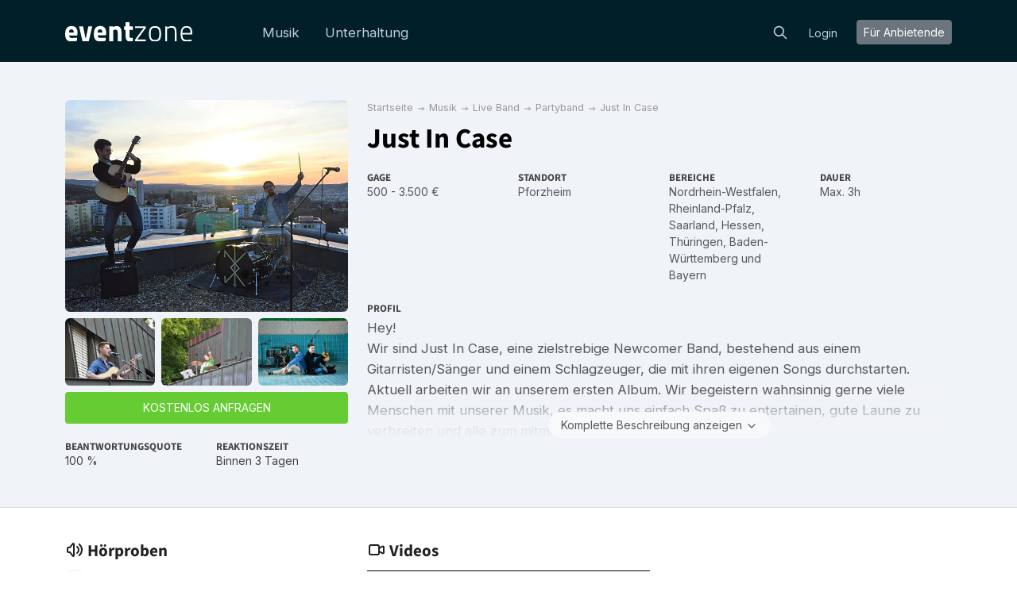

--- FILE ---
content_type: text/html; charset=utf-8
request_url: https://eventzone.de/just-in-case
body_size: 19160
content:
<!DOCTYPE html>
<html lang='de-DE'>
<head>
<meta charset='UTF-8'>
<title>Just In Case → Hier direkt online buchen
</title>
<link href='https://fonts.googleapis.com' rel='preconnect'>
<link crossorigin='anonymous' href='https://fonts.gstatic.com' rel='preconnect'>
<link href='https://fonts.googleapis.com/css2?family=Inter:wght@200;300;400;700&amp;display=swap' rel='stylesheet'>

<style>
  /* latin-ext */
  @font-face {
    font-family: 'Source Sans Pro';
    font-style: normal;
    font-weight: 300;
    src: local('Source Sans Pro Light'), local('SourceSansPro-Light'), url(https://fonts.gstatic.com/s/sourcesanspro/v10/toadOcfmlt9b38dHJxOBGDOFnJNygIkrHciC8BWzbCz3rGVtsTkPsbDajuO5ueQw.woff2) format('woff2');
    unicode-range: U+0100-024F, U+1E00-1EFF, U+20A0-20AB, U+20AD-20CF, U+2C60-2C7F, U+A720-A7FF;
    font-display: swap;
  }
  /* latin */
  @font-face {
    font-display: swap;
    font-family: 'Source Sans Pro';
    font-style: normal;
    font-weight: 300;
    src: local('Source Sans Pro Light'), local('SourceSansPro-Light'), url(https://fonts.gstatic.com/s/sourcesanspro/v10/toadOcfmlt9b38dHJxOBGCP2LEk6lMzYsRqr3dHFImA.woff2) format('woff2');
    unicode-range: U+0000-00FF, U+0131, U+0152-0153, U+02C6, U+02DA, U+02DC, U+2000-206F, U+2074, U+20AC, U+2212, U+2215;
  }
  /* latin-ext */
  @font-face {
    font-display: swap;
    font-family: 'Source Sans Pro';
    font-style: normal;
    font-weight: 400;
    src: local('Source Sans Pro Regular'), local('SourceSansPro-Regular'), url(https://fonts.gstatic.com/s/sourcesanspro/v10/ODelI1aHBYDBqgeIAH2zlIa1YDtoarzwSXxTHggEXMw.woff2) format('woff2');
    unicode-range: U+0100-024F, U+1E00-1EFF, U+20A0-20AB, U+20AD-20CF, U+2C60-2C7F, U+A720-A7FF;
  }
  /* latin */
  @font-face {
    font-display: swap;
    font-family: 'Source Sans Pro';
    font-style: normal;
    font-weight: 400;
    src: local('Source Sans Pro Regular'), local('SourceSansPro-Regular'), url(https://fonts.gstatic.com/s/sourcesanspro/v10/ODelI1aHBYDBqgeIAH2zlJbPFduIYtoLzwST68uhz_Y.woff2) format('woff2');
    unicode-range: U+0000-00FF, U+0131, U+0152-0153, U+02C6, U+02DA, U+02DC, U+2000-206F, U+2074, U+20AC, U+2212, U+2215;
  }
  /* latin-ext */
  @font-face {
    font-display: swap;
    font-family: 'Source Sans Pro';
    font-style: normal;
    font-weight: 700;
    src: local('Source Sans Pro Bold'), local('SourceSansPro-Bold'), url(https://fonts.gstatic.com/s/sourcesanspro/v10/toadOcfmlt9b38dHJxOBGO4s1Ux4PuImWPk5fSr6HPL3rGVtsTkPsbDajuO5ueQw.woff2) format('woff2');
    unicode-range: U+0100-024F, U+1E00-1EFF, U+20A0-20AB, U+20AD-20CF, U+2C60-2C7F, U+A720-A7FF;
  }
  /* latin */
  @font-face {
    font-display: swap;
    font-family: 'Source Sans Pro';
    font-style: normal;
    font-weight: 700;
    src: local('Source Sans Pro Bold'), local('SourceSansPro-Bold'), url(https://fonts.gstatic.com/s/sourcesanspro/v10/toadOcfmlt9b38dHJxOBGJkF8H8ye47wsfpWywda8og.woff2) format('woff2');
    unicode-range: U+0000-00FF, U+0131, U+0152-0153, U+02C6, U+02DA, U+02DC, U+2000-206F, U+2074, U+20AC, U+2212, U+2215;
  }
</style>

<script type="application/ld+json">
//<![CDATA[
{
  "@context": "https://schema.org",
  "@graph": [
    {
      "@type": "AboutPage",
      "@id": "https://eventzone.de/about#webpage",
      "url": "https://eventzone.de/about",
      "inLanguage": "de-DE",
      "name": "Mogens Birk, Gründer von Eventzone",
      "isPartOf": {
        "@id": "https://eventzone.de/#website"
      },
      "about": {
        "@id": "https://eventzone.de/#org"
      },
      "breadcrumb": {
        "@id": "https://eventzone.de/just-in-case#breadcrumb"
      },
      "primaryImageOfPage": {
        "@id": "https://eventzone.de/about#image-founder"
      },
      "relatedLinks": [
        "https://blog.eventzone.de",
        "https://help.eventzone.de"
      ],
      "mentions": [
        {
          "@id": "https://eventzone.de/service-musik"
        },
        {
          "@id": "https://eventzone.de/service-unterhaltung"
        }
      ],
      "description": "Lesen Sie über die Mission von Eventzone, die Buchungsdienste, die die Plattform anbietet, die Geschichte des Gründers und die Kontaktdaten des Unternehmens."
    },
    {
      "@type": "WebPage",
      "@id": "https://eventzonen.dk/#webpage",
      "url": "https://eventzonen.dk/",
      "inLanguage": "da",
      "name": "Eventzone",
      "description": "Eventzonen - din online platform til eventplanlægning. Planlægger du en fest, et bryllup, en konference eller et andet arrangement? Eventzonen gør det nemt at finde og booke alt hvad du behøver – lokale, musik, underholdning og foredragsholdere. Vi tilbyder et omfattende udvalg af professionelle leverandører indenfor alle kategorier, og vores brugervenlige platform gør det nemt at finde præcis det, du søger. Du kan booke direkte hos leverandørerne og dermed sikre transparente priser og en nem bookingproces. Gør dit næste event uforglemmeligt med Eventzonen!"
    },
    {
      "@type": "WebPage",
      "@id": "https://eventzone.de/#webpage",
      "url": "https://eventzone.de/",
      "inLanguage": "de-de",
      "name": "Eventzone",
      "description": "Planen Sie Ihr nächstes Event? Bei Eventzone finden Sie eine breite Auswahl an talentierten Künstlern - von erfahrenen Musikern, DJs und Sängern bis hin zu Entertainern, Comedians und Showkünstlern. Unsere benutzerfreundliche Plattform ermöglicht es Ihnen, direkt mit den Anbietern in Kontakt zu treten, sodass Sie schnell und sicher die perfekte Darbietung für Ihr Event buchen können. Mit einem starken Netzwerk an Künstlern ist Eventzone eine der verlässlichsten Plattformen für Eventbuchungen. Hier finden Sie den passenden Künstler, der für großartige Stimmung sorgt und unvergessliche Erlebnisse schafft. Erleben Sie die perfekte Kombination aus professionellen Darbietungen und einfacher Buchung mit Eventzone - für ein Event, das begeistert!"
    },
    {
      "@type": "WebPage",
      "@id": "https://eventzone.at/#webpage",
      "url": "https://eventzone.at/",
      "inLanguage": "de-at",
      "name": "Eventzone",
      "description": "Planen Sie Ihr nächstes Event? Bei Eventzone finden Sie eine breite Auswahl an talentierten Künstlern - von erfahrenen Musikern, DJs und Sängern bis hin zu Entertainern, Comedians und Showkünstlern. Unsere benutzerfreundliche Plattform ermöglicht es Ihnen, direkt mit den Anbietern in Kontakt zu treten, sodass Sie schnell und sicher die perfekte Darbietung für Ihr Event buchen können. Mit einem starken Netzwerk an Künstlern ist Eventzone eine der verlässlichsten Plattformen für Eventbuchungen. Hier finden Sie den passenden Künstler, der für großartige Stimmung sorgt und unvergessliche Erlebnisse schafft. Erleben Sie die perfekte Kombination aus professionellen Darbietungen und einfacher Buchung mit Eventzone - für ein Event, das begeistert!"
    },
    {
      "@type": "WebPage",
      "@id": "https://eventzone.ch/#webpage",
      "url": "https://eventzone.ch/",
      "inLanguage": "de-ch",
      "name": "Eventzone",
      "description": "Planen Sie Ihr nächstes Event? Bei Eventzone finden Sie eine breite Auswahl an talentierten Künstlern - von erfahrenen Musikern, DJs und Sängern bis hin zu Entertainern, Comedians und Showkünstlern. Unsere benutzerfreundliche Plattform ermöglicht es Ihnen, direkt mit den Anbietern in Kontakt zu treten, sodass du schnell und sicher die perfekte Darbietung für dein Event buchen kannst. Mit einem starken Netzwerk an Künstlern ist Eventzone eine der verlässlichsten Plattformen für Eventbuchungen. Hier findest du den passenden Künstler, der für großartige Stimmung sorgt und unvergessliche Erlebnisse schafft. Erlebe die perfekte Kombination aus professionellen Darbietungen und einfacher Buchung mit Eventzone - für ein Event, das begeistert!"
    },
    {
      "@type": "WebPage",
      "@id": "https://eventzone.se/#webpage",
      "url": "https://eventzone.se/",
      "inLanguage": "sv-se",
      "name": "Eventzone",
      "description": "Planerar du ditt kommande evenemang? På Eventzone hittar du ett brett urval av talangfulla artister - från erfarna musiker, DJs och sångare till underhållare, komiker och showartister. Vår användarvänliga plattform gör det enkelt att ta kontakt med artisterna direkt, så att du snabbt och tryggt kan boka den perfekta underhållningen till ditt evenemang. Med ett robust nätverk av artister är Eventzone en av de mest pålitliga plattformarna för eventbokningar, och det är här du hittar artister som skapar fantastisk stämning och oförglömliga upplevelser. Upplev den perfekta kombinationen av professionella framträdanden och smidig bokning med Eventzone - för ett evenemang som kommer att göra intryck!"
    },
    {
      "@type": "WebPage",
      "@id": "https://eventzone.co.uk/#webpage",
      "url": "https://eventzone.co.uk/",
      "inLanguage": "en-gb",
      "name": "Eventzone",
      "description": "Planning your next event? At Eventzone, you'll find a wide selection of talented artists - from experienced musicians, DJs, and singers to entertainers, comedians, and show performers. Our user-friendly platform lets you connect directly with performers, making it quick and easy to securely book the perfect act for your event. With a strong network of artists, Eventzone is one of the most reliable platforms for event bookings. Discover the right performer to create a fantastic atmosphere and unforgettable experiences. Experience the perfect blend of professional performances and seamless booking with Eventzone - for an event that truly impresses!"
    },
    {
      "@type": "WebPage",
      "@id": "https://eventzone.ie/#webpage",
      "url": "https://eventzone.ie/",
      "inLanguage": "en-ie",
      "name": "Eventzone",
      "description": "Planning your next event? At Eventzone, you'll find a wide selection of talented artists - from experienced musicians, DJs, and singers to entertainers, comedians, and show performers. Our user-friendly platform lets you connect directly with performers, making it quick and easy to securely book the perfect act for your event. With a strong network of artists, Eventzone is one of the most reliable platforms for event bookings. Discover the right performer to create a fantastic atmosphere and unforgettable experiences. Experience the perfect blend of professional performances and seamless booking with Eventzone - for an event that truly impresses!"
    },
    {
      "@type": "WebPage",
      "@id": "https://eventzone.es/#webpage",
      "url": "https://eventzone.es/",
      "inLanguage": "es-es",
      "name": "Eventzone",
      "description": "¿Planeando tu próximo evento? En Eventzone encontrarás una amplia selección de artistas talentosos, desde músicos, DJs y cantantes experimentados hasta animadores, comediantes y artistas de espectáculos. Nuestra plataforma intuitiva te permite conectar directamente con los artistas, lo que facilita y agiliza la reserva segura del artista perfecto para tu evento. Con una sólida red de artistas, Eventzone es una de las plataformas más fiables para la reserva de eventos. Encuentra al artista ideal para crear un ambiente fantástico y experiencias inolvidables. Experimenta la combinación perfecta de actuaciones profesionales y una reserva sin complicaciones con Eventzone, ¡para un evento que realmente impresione!"
    },
    {
      "@type": "BreadcrumbList",
      "@id": "https://eventzone.de/just-in-case#breadcrumb",
      "itemListElement": [
        {
          "@type": "ListItem",
          "position": 1,
          "name": "Startseite",
          "item": "https://eventzone.de/"
        },
        {
          "@type": "ListItem",
          "position": 2,
          "name": "Musik",
          "item": "https://eventzone.de/musik"
        },
        {
          "@type": "ListItem",
          "position": 3,
          "name": "Live Band",
          "item": "https://eventzone.de/live-band"
        },
        {
          "@type": "ListItem",
          "position": 4,
          "name": "Partyband",
          "item": "https://eventzone.de/partyband"
        },
        {
          "@type": "ListItem",
          "position": 5,
          "name": "Just In Case",
          "item": "https://eventzone.de/just-in-case"
        }
      ]
    },
    {
      "@type": [
        "PerformingGroup",
        "MusicGroup"
      ],
      "@id": "https://eventzone.de/just-in-case#provider",
      "name": "Just In Case",
      "url": "https://eventzone.de/just-in-case",
      "mainEntityOfPage": {
        "@id": "https://eventzone.de/just-in-case"
      },
      "description": "Hey! \r\nWir sind Just In Case, eine zielstrebige Newcomer Band, bestehend aus einem Gitarristen/Sänger und einem Schlagzeuger, die mit ihren eigenen Songs durchstarten. Aktuell arbeiten wir an unserem ersten Album. Wir begeistern wahnsinnig gerne viele Menschen mit unserer Musik, es macht uns einfach Spaß zu entertainen, gute Laune zu verbreiten und alle zum mitmachen zu bewegen.\r\n\r\nFür Ihr Event spielen wir gerne eigene und/oder auch Coversongs von diversen Künstlern. Wir bewegen uns hauptsächlich in dem Genere Pop, Rock, Alternative.  Überwiegend  singen wir auf englisch,  nach Absprache sind aber auch deutsche oder russische Songs möglich. \r\nOft setzt man uns bei Hochzeiten, Sektempfängen, Geburtstagen und Firmenfeiern ein.\r\nUnser Budget ist abhängig von der Strecke die wir für den Auftritt auf uns nehmen, vom Equipment dass wir selbst stellen und auf die Dauer unseres Auftritts.\r\nWir würden uns freuen, bei Ihrem Event für gute Stimmung sorgen zu dürfen.\r\nBei Fragen/Wünschen, gerne einfach melden. Auch senden wir Ihnen gerne Aufnahmen von vergangenen Auftritten zu.",
      "genre": [
        "Partyband"
      ],
      "keywords": [
        "Coverband",
        "Coverband für Betriebsfeier",
        "Coverband für Dorffest",
        "Coverband für Familienfeier",
        "Coverband für Gartenparty",
        "Coverband für Geburtstag",
        "Coverband für goldene Hochzeit",
        "Coverband für Konfirmation",
        "Coverband für Polterabend",
        "Coverband für Silberhochzeit",
        "Coverband für Silvester",
        "Coverband für Vereinsfeier",
        "Coverband für Weihnachtsfeier",
        "Dance Band",
        "Discoband",
        "Galaband",
        "Hochzeitsband",
        "Hochzeitsmusik",
        "Live Band für Abiball",
        "Live Band für Betriebsfeier",
        "Live Band für Dorffest",
        "Live Band für Familienfeier",
        "Live Band für Gartenparty",
        "Live Band für Geburtstag",
        "Live Band für goldene Hochzeit",
        "Live Band für Konfirmation",
        "Live Band für Polterabend",
        "Live Band für Silberhochzeit",
        "Live Band für Silvester",
        "Live Band für Vereinsfeier",
        "Live Band für Weihnachtsfeier",
        "Live Musik",
        "Live Musik für Abiball",
        "Live Musik für Betriebsfeier",
        "Live Musik für Dorffest",
        "Live Musik für Empfang",
        "Live Musik für Familienfeier",
        "Live Musik für Gartenparty",
        "Live Musik für Geburtstag",
        "Live Musik für goldene Hochzeit",
        "Live Musik für Hochzeit",
        "Live Musik für Konfirmation",
        "Live Musik für Polterabend",
        "Live Musik für Silberhochzeit",
        "Live Musik für Silvester",
        "Live Musik für Veranstaltungen",
        "Live Musik für Vereinsfeier",
        "Live Musik für Weihnachtsfeier",
        "Musiker",
        "Musiker für Abiball",
        "Musiker für Betriebsfeier",
        "Musiker für Dorffest",
        "Musiker für Empfang",
        "Musiker für Familienfeier",
        "Musiker für Gartenparty",
        "Musiker für Geburtstag",
        "Musiker für goldene Hochzeit",
        "Musiker für Hochzeit",
        "Musiker für Konfirmation",
        "Musiker für Polterabend",
        "Musiker für Silberhochzeit",
        "Musiker für Silvester",
        "Musiker für Vereinsfeier",
        "Musiker für Weihnachtsfeier",
        "Partyband für Betriebsfeier",
        "Partyband für Dorffest",
        "Partyband für Familienfeier",
        "Partyband für Gartenparty",
        "Partyband für Geburtstag",
        "Partyband für goldene Hochzeit",
        "Partyband für Konfirmation",
        "Partyband für Polterabend",
        "Partyband für Silberhochzeit",
        "Partyband für Silvester",
        "Partyband für Vereinsfeier",
        "Partyband für Weihnachtsfeier",
        "Partymusik",
        "Partymusik für Dorffest",
        "Partymusik für Geburtstag",
        "Partymusik für Hochzeit",
        "Partymusik für Silberhochzeit",
        "Partymusik für Weihnachtsfeier",
        "Showband",
        "Tanzband",
        "Tanzband für Betriebsfeier",
        "Tanzband für Dorffest",
        "Tanzband für Familienfeier",
        "Tanzband für Gartenparty",
        "Tanzband für Geburtstag",
        "Tanzband für goldene Hochzeit",
        "Tanzband für Konfirmation",
        "Tanzband für Polterabend",
        "Tanzband für Silberhochzeit",
        "Tanzband für Silvester",
        "Tanzband für Vereinsfeier",
        "Tanzband für Weihnachtsfeier",
        "Tanzmusik",
        "Top 40 Band",
        "Unterhaltungsmusik"
      ],
      "image": {
        "@type": "ImageObject",
        "@id": "https://eventzone.de/just-in-case#image-1",
        "url": "https://res.cloudinary.com/db2o7exxf/image/upload/c_fill,e_sharpen:100,f_auto,fl_strip_profile,g_faces:center,h_190,q_auto:eco,w_285/v1639088147/ki4wgjrikkmel0wp0xb2?_a=BACAGSGT",
        "contentUrl": "https://res.cloudinary.com/db2o7exxf/image/upload/c_fill,e_sharpen:100,f_auto,fl_strip_profile,g_faces:center,h_190,q_auto:eco,w_285/v1639088147/ki4wgjrikkmel0wp0xb2?_a=BACAGSGT",
        "caption": "Just In Case",
        "width": 285,
        "height": 190,
        "representativeOfPage": true
      },
      "location": {
        "@type": "Place",
        "address": {
          "@type": "PostalAddress",
          "addressLocality": "Pforzheim",
          "addressRegion": "Baden-Württemberg",
          "addressCountry": "DE"
        }
      },
      "areaServed": [
        {
          "@type": "AdministrativeArea",
          "name": "Nordrhein-Westfalen"
        },
        {
          "@type": "AdministrativeArea",
          "name": "Rheinland-Pfalz"
        },
        {
          "@type": "AdministrativeArea",
          "name": "Saarland"
        },
        {
          "@type": "AdministrativeArea",
          "name": "Hessen"
        },
        {
          "@type": "AdministrativeArea",
          "name": "Thüringen"
        },
        {
          "@type": "AdministrativeArea",
          "name": "Baden-Württemberg"
        },
        {
          "@type": "AdministrativeArea",
          "name": "Bayern"
        }
      ],
      "contactPoint": {
        "@type": "ContactPoint",
        "contactType": "booking",
        "url": "https://eventzone.de/just-in-case",
        "availableLanguage": [
          "de-DE"
        ]
      },
      "review": [
        {
          "@type": "Review",
          "@id": "https://eventzone.de/just-in-case#review-1",
          "itemReviewed": {
            "@id": "https://eventzone.de/just-in-case#provider"
          },
          "datePublished": "2022-05-03",
          "reviewBody": "Top Band. Ich hätte euch wahnsinnig gerne noch länger zugehört. Freue mich auf euer Album! ",
          "author": {
            "@type": "Person",
            "name": "Kevin Gondler"
          },
          "reviewRating": {
            "@type": "Rating",
            "ratingValue": "5",
            "bestRating": "5",
            "worstRating": "1"
          }
        },
        {
          "@type": "Review",
          "@id": "https://eventzone.de/just-in-case#review-2",
          "itemReviewed": {
            "@id": "https://eventzone.de/just-in-case#provider"
          },
          "datePublished": "2022-05-03",
          "reviewBody": "Wir haben uns viele Gedanken um die Liveband bei unserer Hochzeit gemacht, weil wir wollten das alles perfekt wird. Ich bin so froh auf Alex und Fabi (Just In Case) gestoßen zu sein. Der Kontakt und die Planung im voraus mit den beiden war super! Sie haben uns bezüglich der Technik toll beraten können, waren spontan, kompetent und funktionieren super zusammen! Sie waren sehr flexibel und all unsere Gäste waren begeistert von der Musik. Danke ihr zwei für diesen unvergesslichen Tag, die tolle Musik und Stimmung bei unserer Hochzeit! Wir empfehlen euch definitiv weiter und wünschen euch das Beste. \n\nElena und Jens ",
          "author": {
            "@type": "Person",
            "name": "Elena Huber "
          },
          "reviewRating": {
            "@type": "Rating",
            "ratingValue": "5",
            "bestRating": "5",
            "worstRating": "1"
          }
        },
        {
          "@type": "Review",
          "@id": "https://eventzone.de/just-in-case#review-3",
          "itemReviewed": {
            "@id": "https://eventzone.de/just-in-case#provider"
          },
          "datePublished": "2021-12-19",
          "reviewBody": "Was für ein Fest! Die zwei Jungs haben unseren Abend unvergesslich werden lassen. Die Kommunikation im Vorfeld war top und auch der Auf- und Abbau hat 1A funktioniert. All unsere Gäste waren begeistert und sogar die \"Tanzmuffel\" sind auf die Tanzfläche gekommen. \nWir würden die zwei jederzeit wieder buchen. \n\nVielen Dank an euch zwei für euren Auftritt. ",
          "author": {
            "@type": "Person",
            "name": "Paulina La Verde"
          },
          "reviewRating": {
            "@type": "Rating",
            "ratingValue": "5",
            "bestRating": "5",
            "worstRating": "1"
          }
        }
      ],
      "identifier": {
        "@type": "PropertyValue",
        "propertyID": "eventzone:artistId",
        "value": "4564"
      },
      "aggregateRating": {
        "@type": "AggregateRating",
        "ratingValue": "5.0",
        "reviewCount": "3",
        "ratingCount": "3"
      }
    },
    {
      "@type": "ProfilePage",
      "@id": "https://eventzone.de/just-in-case#webpage",
      "url": "https://eventzone.de/just-in-case",
      "inLanguage": "de-DE",
      "name": "Just In Case",
      "isPartOf": {
        "@id": "https://eventzone.de/#website"
      },
      "breadcrumb": {
        "@id": "https://eventzone.de/just-in-case#breadcrumb"
      },
      "primaryImageOfPage": {
        "@id": "https://eventzone.de/just-in-case#image-1"
      },
      "mainEntity": {
        "@id": "https://eventzone.de/just-in-case#provider"
      },
      "about": {
        "@id": "https://eventzone.de/just-in-case#provider"
      }
    },
    {
      "@type": "ImageObject",
      "@id": "https://eventzone.de/just-in-case#image-1",
      "url": "https://res.cloudinary.com/db2o7exxf/image/upload/c_fill,e_sharpen:100,f_auto,fl_strip_profile,g_faces:center,h_190,q_auto:eco,w_285/v1639088147/ki4wgjrikkmel0wp0xb2?_a=BACAGSGT",
      "contentUrl": "https://res.cloudinary.com/db2o7exxf/image/upload/c_fill,e_sharpen:100,f_auto,fl_strip_profile,g_faces:center,h_190,q_auto:eco,w_285/v1639088147/ki4wgjrikkmel0wp0xb2?_a=BACAGSGT",
      "caption": "Just In Case",
      "width": 285,
      "height": 190
    },
    {
      "@type": "Service",
      "@id": "https://eventzone.de/just-in-case#service",
      "name": "Just In Case – live performance",
      "serviceType": "Musik",
      "provider": {
        "@id": "https://eventzone.de/just-in-case#provider"
      },
      "availableChannel": {
        "@type": "ServiceChannel",
        "serviceUrl": "https://eventzone.de/just-in-case",
        "availableLanguage": [
          "de-DE"
        ],
        "processingTime": "P2DT14H25M48S"
      },
      "offers": {
        "@type": "Offer",
        "@id": "https://eventzone.de/just-in-case#offer",
        "url": "https://eventzone.de/just-in-case#booking",
        "priceCurrency": "EUR",
        "priceSpecification": {
          "@type": "PriceSpecification",
          "minPrice": "500",
          "maxPrice": "3.500",
          "priceCurrency": "EUR"
        },
        "additionalProperty": [
          {
            "@type": "PropertyValue",
            "name": "responseRate90d",
            "value": 100,
            "unitText": "percent",
            "description": "Antwortrate basierend auf den letzten 90 Tagen"
          },
          {
            "@type": "PropertyValue",
            "name": "inquiries90d",
            "value": 5,
            "description": "Anzahl der Anfragen in den letzten 90 Tagen erhalten"
          }
        ]
      },
      "potentialAction": {
        "@type": "ReserveAction",
        "name": "Angebot erhalten",
        "target": {
          "@type": "EntryPoint",
          "urlTemplate": "https://eventzone.de/just-in-case",
          "inLanguage": "de-DE",
          "actionPlatform": [
            "http://schema.org/DesktopWebPlatform",
            "http://schema.org/MobileWebPlatform"
          ]
        }
      }
    },
    {
      "@type": "VideoObject",
      "name": "Just In Case",
      "description": "Just In Case",
      "thumbnailUrl": "https://res.cloudinary.com/db2o7exxf/image/upload/c_fill,e_sharpen:100,f_auto,fl_strip_profile,g_faces:center,h_50,q_auto:best,w_70/v1639088147/ki4wgjrikkmel0wp0xb2?_a=BACAGSGT",
      "uploadDate": "2022-02-08"
    },
    {
      "@type": "AudioObject",
      "contentUrl": "https://eventzone.de/rails/active_storage/blobs/redirect/eyJfcmFpbHMiOnsiZGF0YSI6NzExNCwicHVyIjoiYmxvYl9pZCJ9fQ==--77dd16a3906e984a49bb9b6d157b040e9c1af727/Heart%20of%20Cold%20(gem.)%20-%20Just%20In%20Case.mp3",
      "description": "Heart of Cold",
      "encodingFormat": "audio/mpeg",
      "name": "Heart of Cold"
    },
    {
      "@type": "MusicRecording",
      "@id": "https://eventzone.de/just-in-case#track-1",
      "name": "Heart of Cold",
      "byArtist": {
        "@id": "https://eventzone.de/just-in-case#provider"
      },
      "isPartOf": {
        "@id": "https://eventzone.de/just-in-case#webpage"
      },
      "audio": {
        "@id": "https://eventzone.de/just-in-case#audio-1"
      }
    }
  ]
}
//]]>
</script>

    <!-- Google Tag Manager -->
    <script>(function(w,d,s,l,i){w[l]=w[l]||[];w[l].push({'gtm.start':
    new Date().getTime(),event:'gtm.js'});var f=d.getElementsByTagName(s)[0],
    j=d.createElement(s),dl=l!='dataLayer'?'&l='+l:'';j.async=true;j.src=
    'https://www.googletagmanager.com/gtm.js?id='+i+dl;f.parentNode.insertBefore(j,f);
    })(window,document,'script','dataLayer','GTM-PGH84B');</script>
    <!-- End Google Tag Manager -->

<link rel="stylesheet" href="/assets/frontend-7a4221ed.css" data-turbo-track="reload" />
<script src="/vite/assets/frontend-Jfv6dPPa.js" crossorigin="anonymous" type="module" defer="defer"></script><link rel="modulepreload" href="/vite/assets/index-MSk7lDT5.js" as="script" crossorigin="anonymous" defer="defer">
<link rel="modulepreload" href="/vite/assets/stimulus-reveal-controller-hKgUivTd.js" as="script" crossorigin="anonymous" defer="defer">
<link rel="shortcut icon" type="image/x-icon" href="/assets/icons/favicon/favicon-f27c1a8b.ico" />
<link rel="apple-touch-icon" sizes="57x57" href="/assets/icons/favicon/apple-icon-57x57-6385b88a.png" />
<link rel="apple-touch-icon" sizes="60x60" href="/assets/icons/favicon/apple-icon-60x60-b9500ba4.png" />
<link rel="apple-touch-icon" sizes="72x72" href="/assets/icons/favicon/apple-icon-72x72-677b51a2.png" />
<link rel="apple-touch-icon" sizes="76x76" href="/assets/icons/favicon/apple-icon-76x76-598c8532.png" />
<link rel="apple-touch-icon" sizes="114x114" href="/assets/icons/favicon/apple-icon-114x114-3beb5466.png" />
<link rel="apple-touch-icon" sizes="120x120" href="/assets/icons/favicon/apple-icon-120x120-e01fe4f2.png" />
<link rel="apple-touch-icon" sizes="144x144" href="/assets/icons/favicon/apple-icon-144x144-7519d85e.png" />
<link rel="apple-touch-icon" sizes="152x152" href="/assets/icons/favicon/apple-icon-152x152-fe65cfd1.png" />
<link rel="apple-touch-icon" sizes="180x180" href="/assets/icons/favicon/apple-icon-180x180-140ed902.png" />
<link rel="icon" type="image/png" sizes="36x36" href="/assets/icons/favicon/android-icon-36x36-1a464119.png" />
<link rel="icon" type="image/png" sizes="48x48" href="/assets/icons/favicon/android-icon-48x48-a8fec6ef.png" />
<link rel="icon" type="image/png" sizes="72x72" href="/assets/icons/favicon/android-icon-72x72-677b51a2.png" />
<link rel="icon" type="image/png" sizes="96x96" href="/assets/icons/favicon/android-icon-96x96-122592d5.png" />
<link rel="icon" type="image/png" sizes="144x144" href="/assets/icons/favicon/android-icon-144x144-7519d85e.png" />
<link rel="icon" type="image/png" sizes="192x192" href="/assets/icons/favicon/android-icon-192x192-dcd61564.png" />
<link rel="manifest" href="/assets/icons/favicon/manifest-9227eaf1.json" />
<meta name="msapplication-TileColor" content="#ffffff" />
<meta name="msapplication-TileImage" content="/assets/icons/favicon/ms-icon-144x144-7519d85e.png" />
<meta name="theme-color" content="#ffffff" />

<meta name="csrf-param" content="authenticity_token" />
<meta name="csrf-token" content="L6DDP1G3dDaIcI_5eHRDHqVHjMB5jY4ZaUe8-Bz5McnNSQkycG1cJIqpE_lqMz1VNsyzaBjLo8nTpP7K7y5ptw" />
<link rel="alternate" href="https://eventzone.de/just-in-case" hreflang="de-DE" />
<meta content='Hey! 
Wir sind Just In Case, eine zielstrebige Newcomer Band, bestehend aus einem Gitarristen/Sänger und einem Schlagzeuger, die mit ihren eigenen Songs durchstarten. Aktuell arbeiten wir an unserem ersten Album. Wir begeistern wahnsinnig gerne viele Menschen mit unserer Musik, es macht uns einfach Spaß zu entertainen, gute Laune zu verbreiten und alle zum mitmachen zu bewegen.

Für Ihr Event spielen wir gerne eigene und/oder auch Coversongs von diversen Künstlern. Wir bewegen uns hauptsächlich in dem Genere Pop, Rock, Alternative.  Überwiegend  singen wir auf englisch,  nach Absprache sind aber auch deutsche oder russische Songs möglich. 
Oft setzt man uns bei Hochzeiten, Sektempfängen, Geburtstagen und Firmenfeiern ein.
Unser Budget ist abhängig von der Strecke die wir für den Auftritt auf uns nehmen, vom Equipment dass wir selbst stellen und auf die Dauer unseres Auftritts.
Wir würden uns freuen, bei Ihrem Event für gute Stimmung sorgen zu dürfen.
Bei Fragen/Wünschen, gerne einfach melden. Auch senden wir Ihnen gerne Aufnahmen von vergangenen Auftritten zu.' name='description'>
<meta content='width=device-width,initial-scale=1' name='viewport'>
<meta content='telephone=no' name='format-detection'>
<meta content='IE=edge' http-equiv='X-UA-Compatible'>

<link href='https://res.cloudinary.com/db2o7exxf/image/upload/c_fill,e_sharpen:100,f_auto,fl_strip_profile,g_faces:center,h_525,q_auto:good,w_700/v1639088147/ki4wgjrikkmel0wp0xb2?_a=BACAGSGT' rel='image_src'>
<meta content='https://res.cloudinary.com/db2o7exxf/image/upload/c_fill,e_sharpen:100,f_auto,fl_strip_profile,g_faces:center,h_525,q_auto:good,w_700/v1639088147/ki4wgjrikkmel0wp0xb2?_a=BACAGSGT' property='og:image'>

</head>

<body class='' id='profile'>
    <!-- Google Tag Manager (noscript) -->
    <noscript><iframe src="https://www.googletagmanager.com/ns.html?id=GTM-PGH84B"
    height="0" width="0" style="display:none;visibility:hidden"></iframe></noscript>
    <!-- End Google Tag Manager (noscript) -->


<header>
<div class='container py-sm-1'>
<nav class='navbar navbar-expand-lg'>
<a class="navbar-brand" href="/"><img alt="Eventzone" src="[data-uri]
ZW5lcmF0b3I6IEFkb2JlIElsbHVzdHJhdG9yIDE5LjIuMSwgU1ZHIEV4cG9y
dCBQbHVnLUluIC4gU1ZHIFZlcnNpb246IDYuMDAgQnVpbGQgMCkgIC0tPgo8
c3ZnIHZlcnNpb249IjEuMSIgaWQ9IkxheWVyXzEiIHhtbG5zPSJodHRwOi8v
d3d3LnczLm9yZy8yMDAwL3N2ZyIgeG1sbnM6eGxpbms9Imh0dHA6Ly93d3cu
dzMub3JnLzE5OTkveGxpbmsiIHg9IjBweCIgeT0iMHB4IgoJIHZpZXdCb3g9
IjAgMCAzNTIuMiA1Mi4xIiBzdHlsZT0iZW5hYmxlLWJhY2tncm91bmQ6bmV3
IDAgMCAzNTIuMiA1Mi4xOyIgeG1sOnNwYWNlPSJwcmVzZXJ2ZSIgZmlsbD0i
I2ZmZmZmZiI+CjxnPgoJPHBhdGggZD0iTTMyLjksNDEuOWwwLjIsNy45YzAs
MC03LjMsMi4yLTE1LjQsMi4yQzQuOSw1Mi4xLDAsNDUuMywwLDMxLjdjMC0x
Myw1LjYtMjEuNCwxNy4zLTIxLjRjMTEuOCwwLDE3LDcsMTcsMTcuOWwtMC44
LDcuNAoJCUgxMC44YzAuMSw0LjIsMi4yLDcsNy43LDdDMjQuMiw0Mi42LDMy
LjksNDEuOSwzMi45LDQxLjl6IE0yMy44LDI3LjZjMC01LjMtMS40LTguNC02
LjUtOC40Yy01LjEsMC02LjUsMy40LTYuNiw4LjRIMjMuOHoiLz4KCTxwYXRo
IGQ9Ik00OS41LDExLjJsNi42LDMxLjJoMS40bDYuNy0zMS4ySDc1bC05LjYs
MzkuOUg0OGwtOS42LTM5LjlINDkuNXoiLz4KCTxwYXRoIGQ9Ik0xMTIuMiw0
MS45bDAuMiw3LjljMCwwLTcuMywyLjItMTUuNCwyLjJjLTEyLjcsMC0xNy42
LTYuOC0xNy42LTIwLjRjMC0xMyw1LjYtMjEuNCwxNy4zLTIxLjRjMTEuOCww
LDE3LDcsMTcsMTcuOQoJCWwtMC44LDcuNEg5MC4xYzAuMSw0LjIsMi4yLDcs
Ny43LDdDMTAzLjUsNDIuNiwxMTIuMiw0MS45LDExMi4yLDQxLjl6IE0xMDMs
MjcuNmMwLTUuMy0xLjQtOC40LTYuNS04LjRjLTUuMSwwLTYuNSwzLjQtNi42
LDguNAoJCUgxMDN6Ii8+Cgk8cGF0aCBkPSJNMTIyLjQsNTEuMVYxMS4yaDEw
LjdWMTNjMCwwLDUuOC0yLjcsOS41LTIuN2MxMC40LDAsMTMuNyw3LjgsMTMu
NywyMHYyMC45aC0xMC43VjMwLjJjMC01LjMtMC44LTEwLjItNS4yLTEwLjIK
CQljLTIuNiwwLTcuMywxLjQtNy4zLDEuNHYyOS43SDEyMi40eiIvPgoJPHBh
dGggZD0iTTE3OC4yLDIwLjZ2MTUuN2MwLDQsMS4yLDYuMSwzLjQsNi4xYzIu
MiwwLDUuNy0wLjIsNS43LTAuMmwwLjUsOC42YzAsMC01LDEuMi03LjgsMS4y
Yy04LjksMC0xMi41LTQuNS0xMi41LTE1LjJWMjAuNgoJCWgtNC4zdi05LjRo
NC4zVjBoMTAuN3YxMS4zaDkuNHY5LjRIMTc4LjJ6Ii8+Cgk8cGF0aCBkPSJN
MTkzLjgsMTEuMWgyOS43djQuM2wtMjMuOCwzMS40aDIzLjh2NC4zaC0yOS43
di00LjNsMjMuOS0zMS40aC0yMy45VjExLjF6Ii8+Cgk8cGF0aCBkPSJNMjY1
LjgsMzAuNmMwLDE0LjMtMy4zLDIxLjQtMTYuNiwyMS40Yy0xMy40LDAtMTYu
OS02LjMtMTYuOS0yMS40YzAtMTQuMiw0LjUtMjAuMSwxNi45LTIwLjEKCQlD
MjYwLjcsMTAuNCwyNjUuOCwxNi42LDI2NS44LDMwLjZ6IE0yNjAuOCwzMC42
YzAtMTEuNC0zLjUtMTUuOC0xMS43LTE1LjhjLTkuMiwwLTEyLDMuOC0xMiwx
NS44YzAsMTIuMiwxLjcsMTcuMSwxMiwxNy4xCgkJUzI2MC44LDQyLDI2MC44
LDMwLjZ6Ii8+Cgk8cGF0aCBkPSJNMjc3LjQsNTEuMXYtNDBoNC44VjE0YzAs
MCw2LjktMy42LDEzLTMuNmMxMSwwLDEzLjQsNSwxMy40LDE5Ljl2MjAuOGgt
NC43VjMwLjRjMC0xMS43LTEuMy0xNS42LTkuMi0xNS42CgkJYy02LDAtMTIu
NCwzLjQtMTIuNCwzLjR2MzNIMjc3LjR6Ii8+Cgk8cGF0aCBkPSJNMzUwLjYs
NDYuOGwwLjIsNGMwLDAtOSwxLjEtMTUuMywxLjFjLTExLjktMC4xLTE1LjUt
Ny4zLTE1LjUtMjAuNmMwLTE1LjQsNi43LTIwLjksMTYuNS0yMC45YzEwLjMs
MCwxNS44LDUuNCwxNS44LDE4LjkKCQlsLTAuMiwzLjhoLTI3LjJjMCw5LjQs
Mi43LDE0LjQsMTEuMSwxNC40QzM0MS44LDQ3LjUsMzUwLjYsNDYuOCwzNTAu
Niw0Ni44eiBNMzQ3LjQsMjkuMWMwLTEwLjYtMy40LTE0LjUtMTEtMTQuNQoJ
CWMtNy4zLDAtMTEuNiw0LjEtMTEuNiwxNC41SDM0Ny40eiIvPgo8L2c+Cjwv
c3ZnPgo=
" />
</a><button class='navbar-toggler collapsed' data-bs-target='#navbar' data-bs-toggle='collapse' type='button'>
<svg xmlns="http://www.w3.org/2000/svg" width="24" height="24" viewbox="0 0 24 24" fill="none" stroke="currentColor" stroke-width="2" stroke-linecap="round" stroke-linejoin="round" class="icon icon-tabler icons-tabler-outline icon-tabler-menu-2 icon-md">
  <path stroke="none" d="M0 0h24v24H0z" fill="none"></path>
  <path d="M4 6l16 0"></path>
  <path d="M4 12l16 0"></path>
  <path d="M4 18l16 0"></path>
</svg>
</button>
<div class='collapse navbar-collapse' id='navbar'>
<ul class='navbar-nav mt-4 mt-lg-0 ms-lg-5'>
<li class='nav-item ms-lg-3 mt-lg-2 pb-lg-1'>
<a class="nav-link section-link " href="/musik">Musik</a>
</li>
<li class='nav-item ms-lg-3 mt-lg-2 pb-lg-1'>
<a class="nav-link section-link " href="/unterhaltung">Unterhaltung</a>
</li>
</ul>

<hr class='my-2 d-lg-none'>
<ul class='navbar-nav ms-auto mb-2 mb-lg-0'>
<li class='nav-item mt-sm-1 d-inline-block'>
<form class="navbar-form nav-link" action="https://eventzone.de/search" accept-charset="UTF-8" method="get"><a href="/search"><svg xmlns="http://www.w3.org/2000/svg" width="24" height="24" viewbox="0 0 24 24" fill="none" stroke="currentColor" stroke-width="2" stroke-linecap="round" stroke-linejoin="round" class="icon icon-tabler icons-tabler-outline icon-tabler-search icon-sm mt-1 navbar-form-control">
  <path stroke="none" d="M0 0h24v24H0z" fill="none"></path>
  <path d="M10 10m-7 0a7 7 0 1 0 14 0a7 7 0 1 0 -14 0"></path>
  <path d="M21 21l-6 -6"></path>
</svg>
</a><input type="text" name="query" id="query" class="navbar-form-searchfield" placeholder="Suchen nach Künstler&hellip;" />
</form></li>
<li class='nav-item ms-lg-2 mt-lg-2 pb-lg-1'>
<a class="nav-link" data-remote="/sign_in" data-bs-toggle="modal" data-bs-target="#signInModal" href="/sign_in">Login</a>
</li>
<li class='nav-item ms-lg-3 mt-lg-2 pb-1'>
<div class='dropdown'>
<button class='btn btn-sm btn-secondary navbar-button text-capitalize' data-bs-toggle='dropdown' type='button'>
Für Anbietende
</button>
<div class='navbar-dropdown-menu dropdown-menu dropdown-menu-end dropdown-menu-dark'>
<div class='d-flex text-center mx-2'>
<a class="dropdown-item rounded-1 py-3" href="/providers/artist"><svg xmlns="http://www.w3.org/2000/svg" width="24" height="24" viewbox="0 0 24 24" fill="none" stroke="currentColor" stroke-width="2" stroke-linecap="round" stroke-linejoin="round" class="icon icon-tabler icons-tabler-outline icon-tabler-microphone icon-xl mb-1">
  <path stroke="none" d="M0 0h24v24H0z" fill="none"></path>
  <path d="M9 2m0 3a3 3 0 0 1 3 -3h0a3 3 0 0 1 3 3v5a3 3 0 0 1 -3 3h0a3 3 0 0 1 -3 -3z"></path>
  <path d="M5 10a7 7 0 0 0 14 0"></path>
  <path d="M8 21l8 0"></path>
  <path d="M12 17l0 4"></path>
</svg>
<div class='fs-6'>
Künstler
</div>
<div class='small lh-sm text-wrap'>
<small class='opacity-50'>
Musiker, DJs, Komiker etc.
</small>
</div>
</a></div>
</div>
</div>
</li>
</ul>
</div>
</nav>
</div>

</header>
<div class='content'>
<div class='profile'>
<div class='profile-top py-3 py-lg-5'>
<div class='container'>
<div class='row'>
<div class='col-lg-4'>
<div data-controller='gallery'>
<div class='profile-photo-image section'>
<a rel="gallery" class="gallery-photo-large" data-action="gallery#show" data-gallery-target="link" data-gallery-index-param="0" data-thumb="https://res.cloudinary.com/db2o7exxf/image/upload/c_fill,e_sharpen:100,f_auto,fl_strip_profile,g_faces:center,h_128,q_auto:good,w_171/v1639088147/ki4wgjrikkmel0wp0xb2?_a=BACAGSGT" data-fancybox="gallery" href="https://res.cloudinary.com/db2o7exxf/image/upload/f_auto,q_auto/v1639088147/ki4wgjrikkmel0wp0xb2?_a=BACAGSGT"><img class="gallery-photo-thumbnail img-fluid rounded w-100" srcset="https://res.cloudinary.com/db2o7exxf/image/upload/c_fill,e_sharpen:100,f_auto,fl_strip_profile,g_faces:center,h_525,q_auto:good,w_700/v1639088147/ki4wgjrikkmel0wp0xb2?_a=BACAGSGT 700w," sizes="(min-width: 991px) 800px, (min-width: 576px) 500px, 300px" height="525" width="700" loading="lazy" src="https://res.cloudinary.com/db2o7exxf/image/upload/c_fill,e_sharpen:100,f_auto,fl_strip_profile,g_faces:center,h_50,q_auto:best,w_70/v1639088147/ki4wgjrikkmel0wp0xb2?_a=BACAGSGT" /></a>
</div>
<div class='section mt-2' id='gallery'>
<div class='row g-2'>
<div class='col-4'>
<a rel="gallery" class="gallery-photo-large" data-action="gallery#show" data-gallery-target="link" data-gallery-index-param="1" data-thumb="https://res.cloudinary.com/db2o7exxf/image/upload/c_fill,e_sharpen:100,f_auto,fl_strip_profile,g_faces:center,h_128,q_auto:good,w_171/v1651615800/nkqu7zmdyevxbcpdnfuf?_a=BACAGSGT" data-fancybox="gallery" href="https://res.cloudinary.com/db2o7exxf/image/upload/f_auto,q_auto/v1651615800/nkqu7zmdyevxbcpdnfuf?_a=BACAGSGT"><img class="gallery-photo-thumbnail img-fluid rounded w-100" srcset="https://res.cloudinary.com/db2o7exxf/image/upload/c_fill,e_sharpen:100,f_auto,fl_strip_profile,g_faces:center,h_525,q_auto:good,w_700/v1651615800/nkqu7zmdyevxbcpdnfuf?_a=BACAGSGT 700w," sizes="(min-width: 991px) 800px, (min-width: 576px) 500px, 300px" height="525" width="700" loading="lazy" src="https://res.cloudinary.com/db2o7exxf/image/upload/c_fill,e_sharpen:100,f_auto,fl_strip_profile,g_faces:center,h_50,q_auto:best,w_70/v1651615800/nkqu7zmdyevxbcpdnfuf?_a=BACAGSGT" /></a>
</div>
<div class='col-4'>
<a rel="gallery" class="gallery-photo-large" data-action="gallery#show" data-gallery-target="link" data-gallery-index-param="2" data-thumb="https://res.cloudinary.com/db2o7exxf/image/upload/c_fill,e_sharpen:100,f_auto,fl_strip_profile,g_faces:center,h_128,q_auto:good,w_171/v1651615779/fp4o1akvmha0zj4mrwuy?_a=BACAGSGT" data-fancybox="gallery" href="https://res.cloudinary.com/db2o7exxf/image/upload/f_auto,q_auto/v1651615779/fp4o1akvmha0zj4mrwuy?_a=BACAGSGT"><img class="gallery-photo-thumbnail img-fluid rounded w-100" srcset="https://res.cloudinary.com/db2o7exxf/image/upload/c_fill,e_sharpen:100,f_auto,fl_strip_profile,g_faces:center,h_525,q_auto:good,w_700/v1651615779/fp4o1akvmha0zj4mrwuy?_a=BACAGSGT 700w," sizes="(min-width: 991px) 800px, (min-width: 576px) 500px, 300px" height="525" width="700" loading="lazy" src="https://res.cloudinary.com/db2o7exxf/image/upload/c_fill,e_sharpen:100,f_auto,fl_strip_profile,g_faces:center,h_50,q_auto:best,w_70/v1651615779/fp4o1akvmha0zj4mrwuy?_a=BACAGSGT" /></a>
</div>
<div class='col-4'>
<a rel="gallery" class="gallery-photo-large" data-action="gallery#show" data-gallery-target="link" data-gallery-index-param="3" data-thumb="https://res.cloudinary.com/db2o7exxf/image/upload/c_fill,e_sharpen:100,f_auto,fl_strip_profile,g_faces:center,h_128,q_auto:good,w_171/v1651615744/w1y5y91riow4vdoyrheq?_a=BACAGSGT" data-fancybox="gallery" href="https://res.cloudinary.com/db2o7exxf/image/upload/f_auto,q_auto/v1651615744/w1y5y91riow4vdoyrheq?_a=BACAGSGT"><img class="gallery-photo-thumbnail img-fluid rounded w-100" srcset="https://res.cloudinary.com/db2o7exxf/image/upload/c_fill,e_sharpen:100,f_auto,fl_strip_profile,g_faces:center,h_525,q_auto:good,w_700/v1651615744/w1y5y91riow4vdoyrheq?_a=BACAGSGT 700w," sizes="(min-width: 991px) 800px, (min-width: 576px) 500px, 300px" height="525" width="700" loading="lazy" src="https://res.cloudinary.com/db2o7exxf/image/upload/c_fill,e_sharpen:100,f_auto,fl_strip_profile,g_faces:center,h_50,q_auto:best,w_70/v1651615744/w1y5y91riow4vdoyrheq?_a=BACAGSGT" /></a>
</div>
<br class='clear'>
<!-- / Load the rest of the pictures, but don't show their thumbnails -->
<div class='d-none'>
<a rel="gallery" class="gallery-photo-large" data-action="gallery#show" data-gallery-target="link" data-gallery-index-param="4" data-thumb="https://res.cloudinary.com/db2o7exxf/image/upload/c_fill,e_sharpen:100,f_auto,fl_strip_profile,g_faces:center,h_128,q_auto:good,w_171/v1651615719/ucgof9jsvhsr0ze0hgir?_a=BACAGSGT" data-fancybox="gallery" href="https://res.cloudinary.com/db2o7exxf/image/upload/f_auto,q_auto/v1651615719/ucgof9jsvhsr0ze0hgir?_a=BACAGSGT"><img class="gallery-photo-thumbnail img-fluid rounded w-100" srcset="https://res.cloudinary.com/db2o7exxf/image/upload/c_fill,e_sharpen:100,f_auto,fl_strip_profile,g_faces:center,h_525,q_auto:good,w_700/v1651615719/ucgof9jsvhsr0ze0hgir?_a=BACAGSGT 700w," sizes="(min-width: 991px) 800px, (min-width: 576px) 500px, 300px" height="525" width="700" loading="lazy" src="https://res.cloudinary.com/db2o7exxf/image/upload/c_fill,e_sharpen:100,f_auto,fl_strip_profile,g_faces:center,h_50,q_auto:best,w_70/v1651615719/ucgof9jsvhsr0ze0hgir?_a=BACAGSGT" /></a>
<a rel="gallery" class="gallery-photo-large" data-action="gallery#show" data-gallery-target="link" data-gallery-index-param="5" data-thumb="https://res.cloudinary.com/db2o7exxf/image/upload/c_fill,e_sharpen:100,f_auto,fl_strip_profile,g_faces:center,h_128,q_auto:good,w_171/v1651615685/vudzq1ylf4blicq1triz?_a=BACAGSGT" data-fancybox="gallery" href="https://res.cloudinary.com/db2o7exxf/image/upload/f_auto,q_auto/v1651615685/vudzq1ylf4blicq1triz?_a=BACAGSGT"><img class="gallery-photo-thumbnail img-fluid rounded w-100" srcset="https://res.cloudinary.com/db2o7exxf/image/upload/c_fill,e_sharpen:100,f_auto,fl_strip_profile,g_faces:center,h_525,q_auto:good,w_700/v1651615685/vudzq1ylf4blicq1triz?_a=BACAGSGT 700w," sizes="(min-width: 991px) 800px, (min-width: 576px) 500px, 300px" height="525" width="700" loading="lazy" src="https://res.cloudinary.com/db2o7exxf/image/upload/c_fill,e_sharpen:100,f_auto,fl_strip_profile,g_faces:center,h_50,q_auto:best,w_70/v1651615685/vudzq1ylf4blicq1triz?_a=BACAGSGT" /></a>
<a rel="gallery" class="gallery-photo-large" data-action="gallery#show" data-gallery-target="link" data-gallery-index-param="6" data-thumb="https://res.cloudinary.com/db2o7exxf/image/upload/c_fill,e_sharpen:100,f_auto,fl_strip_profile,g_faces:center,h_128,q_auto:good,w_171/v1651615663/rb6xocois54pegowwpku?_a=BACAGSGT" data-fancybox="gallery" href="https://res.cloudinary.com/db2o7exxf/image/upload/f_auto,q_auto/v1651615663/rb6xocois54pegowwpku?_a=BACAGSGT"><img class="gallery-photo-thumbnail img-fluid rounded w-100" srcset="https://res.cloudinary.com/db2o7exxf/image/upload/c_fill,e_sharpen:100,f_auto,fl_strip_profile,g_faces:center,h_525,q_auto:good,w_700/v1651615663/rb6xocois54pegowwpku?_a=BACAGSGT 700w," sizes="(min-width: 991px) 800px, (min-width: 576px) 500px, 300px" height="525" width="700" loading="lazy" src="https://res.cloudinary.com/db2o7exxf/image/upload/c_fill,e_sharpen:100,f_auto,fl_strip_profile,g_faces:center,h_50,q_auto:best,w_70/v1651615663/rb6xocois54pegowwpku?_a=BACAGSGT" /></a>
<a rel="gallery" class="gallery-photo-large" data-action="gallery#show" data-gallery-target="link" data-gallery-index-param="7" data-thumb="https://res.cloudinary.com/db2o7exxf/image/upload/c_fill,e_sharpen:100,f_auto,fl_strip_profile,g_faces:center,h_128,q_auto:good,w_171/v1651615630/xbcinzuv7ni2so6gla0v?_a=BACAGSGT" data-fancybox="gallery" href="https://res.cloudinary.com/db2o7exxf/image/upload/f_auto,q_auto/v1651615630/xbcinzuv7ni2so6gla0v?_a=BACAGSGT"><img class="gallery-photo-thumbnail img-fluid rounded w-100" srcset="https://res.cloudinary.com/db2o7exxf/image/upload/c_fill,e_sharpen:100,f_auto,fl_strip_profile,g_faces:center,h_525,q_auto:good,w_700/v1651615630/xbcinzuv7ni2so6gla0v?_a=BACAGSGT 700w," sizes="(min-width: 991px) 800px, (min-width: 576px) 500px, 300px" height="525" width="700" loading="lazy" src="https://res.cloudinary.com/db2o7exxf/image/upload/c_fill,e_sharpen:100,f_auto,fl_strip_profile,g_faces:center,h_50,q_auto:best,w_70/v1651615630/xbcinzuv7ni2so6gla0v?_a=BACAGSGT" /></a>
<a rel="gallery" class="gallery-photo-large" data-action="gallery#show" data-gallery-target="link" data-gallery-index-param="8" data-thumb="https://res.cloudinary.com/db2o7exxf/image/upload/c_fill,e_sharpen:100,f_auto,fl_strip_profile,g_faces:center,h_128,q_auto:good,w_171/v1651615497/hxnffdrpwsoun2odltxl?_a=BACAGSGT" data-fancybox="gallery" href="https://res.cloudinary.com/db2o7exxf/image/upload/f_auto,q_auto/v1651615497/hxnffdrpwsoun2odltxl?_a=BACAGSGT"><img class="gallery-photo-thumbnail img-fluid rounded w-100" srcset="https://res.cloudinary.com/db2o7exxf/image/upload/c_fill,e_sharpen:100,f_auto,fl_strip_profile,g_faces:center,h_525,q_auto:good,w_700/v1651615497/hxnffdrpwsoun2odltxl?_a=BACAGSGT 700w," sizes="(min-width: 991px) 800px, (min-width: 576px) 500px, 300px" height="525" width="700" loading="lazy" src="https://res.cloudinary.com/db2o7exxf/image/upload/c_fill,e_sharpen:100,f_auto,fl_strip_profile,g_faces:center,h_50,q_auto:best,w_70/v1651615497/hxnffdrpwsoun2odltxl?_a=BACAGSGT" /></a>
<a rel="gallery" class="gallery-photo-large" data-action="gallery#show" data-gallery-target="link" data-gallery-index-param="9" data-thumb="https://res.cloudinary.com/db2o7exxf/image/upload/c_fill,e_sharpen:100,f_auto,fl_strip_profile,g_faces:center,h_128,q_auto:good,w_171/v1639088896/wsqlnouaukluu8s8i3kb?_a=BACAGSGT" data-fancybox="gallery" href="https://res.cloudinary.com/db2o7exxf/image/upload/f_auto,q_auto/v1639088896/wsqlnouaukluu8s8i3kb?_a=BACAGSGT"><img class="gallery-photo-thumbnail img-fluid rounded w-100" srcset="https://res.cloudinary.com/db2o7exxf/image/upload/c_fill,e_sharpen:100,f_auto,fl_strip_profile,g_faces:center,h_525,q_auto:good,w_700/v1639088896/wsqlnouaukluu8s8i3kb?_a=BACAGSGT 700w," sizes="(min-width: 991px) 800px, (min-width: 576px) 500px, 300px" height="525" width="700" loading="lazy" src="https://res.cloudinary.com/db2o7exxf/image/upload/c_fill,e_sharpen:100,f_auto,fl_strip_profile,g_faces:center,h_50,q_auto:best,w_70/v1639088896/wsqlnouaukluu8s8i3kb?_a=BACAGSGT" /></a>
<a rel="gallery" class="gallery-photo-large" data-action="gallery#show" data-gallery-target="link" data-gallery-index-param="10" data-thumb="https://res.cloudinary.com/db2o7exxf/image/upload/c_fill,e_sharpen:100,f_auto,fl_strip_profile,g_faces:center,h_128,q_auto:good,w_171/v1639088800/rnmxfxnq4uzfzhcnxbuu?_a=BACAGSGT" data-fancybox="gallery" href="https://res.cloudinary.com/db2o7exxf/image/upload/f_auto,q_auto/v1639088800/rnmxfxnq4uzfzhcnxbuu?_a=BACAGSGT"><img class="gallery-photo-thumbnail img-fluid rounded w-100" srcset="https://res.cloudinary.com/db2o7exxf/image/upload/c_fill,e_sharpen:100,f_auto,fl_strip_profile,g_faces:center,h_525,q_auto:good,w_700/v1639088800/rnmxfxnq4uzfzhcnxbuu?_a=BACAGSGT 700w," sizes="(min-width: 991px) 800px, (min-width: 576px) 500px, 300px" height="525" width="700" loading="lazy" src="https://res.cloudinary.com/db2o7exxf/image/upload/c_fill,e_sharpen:100,f_auto,fl_strip_profile,g_faces:center,h_50,q_auto:best,w_70/v1639088800/rnmxfxnq4uzfzhcnxbuu?_a=BACAGSGT" /></a>
<a rel="gallery" class="gallery-photo-large" data-action="gallery#show" data-gallery-target="link" data-gallery-index-param="11" data-thumb="https://res.cloudinary.com/db2o7exxf/image/upload/c_fill,e_sharpen:100,f_auto,fl_strip_profile,g_faces:center,h_128,q_auto:good,w_171/v1639088260/tvt6zaqfk0fuyvpdx8fi?_a=BACAGSGT" data-fancybox="gallery" href="https://res.cloudinary.com/db2o7exxf/image/upload/f_auto,q_auto/v1639088260/tvt6zaqfk0fuyvpdx8fi?_a=BACAGSGT"><img class="gallery-photo-thumbnail img-fluid rounded w-100" srcset="https://res.cloudinary.com/db2o7exxf/image/upload/c_fill,e_sharpen:100,f_auto,fl_strip_profile,g_faces:center,h_525,q_auto:good,w_700/v1639088260/tvt6zaqfk0fuyvpdx8fi?_a=BACAGSGT 700w," sizes="(min-width: 991px) 800px, (min-width: 576px) 500px, 300px" height="525" width="700" loading="lazy" src="https://res.cloudinary.com/db2o7exxf/image/upload/c_fill,e_sharpen:100,f_auto,fl_strip_profile,g_faces:center,h_50,q_auto:best,w_70/v1639088260/tvt6zaqfk0fuyvpdx8fi?_a=BACAGSGT" /></a>
<a rel="gallery" class="gallery-photo-large" data-action="gallery#show" data-gallery-target="link" data-gallery-index-param="12" data-thumb="https://res.cloudinary.com/db2o7exxf/image/upload/c_fill,e_sharpen:100,f_auto,fl_strip_profile,g_faces:center,h_128,q_auto:good,w_171/v1639087417/fzdz0gyplmgwqo0m9q8v?_a=BACAGSGT" data-fancybox="gallery" href="https://res.cloudinary.com/db2o7exxf/image/upload/f_auto,q_auto/v1639087417/fzdz0gyplmgwqo0m9q8v?_a=BACAGSGT"><img class="gallery-photo-thumbnail img-fluid rounded w-100" srcset="https://res.cloudinary.com/db2o7exxf/image/upload/c_fill,e_sharpen:100,f_auto,fl_strip_profile,g_faces:center,h_525,q_auto:good,w_700/v1639087417/fzdz0gyplmgwqo0m9q8v?_a=BACAGSGT 700w," sizes="(min-width: 991px) 800px, (min-width: 576px) 500px, 300px" height="525" width="700" loading="lazy" src="https://res.cloudinary.com/db2o7exxf/image/upload/c_fill,e_sharpen:100,f_auto,fl_strip_profile,g_faces:center,h_50,q_auto:best,w_70/v1639087417/fzdz0gyplmgwqo0m9q8v?_a=BACAGSGT" /></a>
</div>
</div>
</div>
</div>

<div class='artist-profile-contact mt-2'>
<a class="artist-profile-contact-button" data-scroll="smooth" href="https://eventzone.de/just-in-case#booking-form">Kostenlos anfragen</a>
</div>
<div class='mt-2 d-lg-none'>
<ul class="container breadcrumb-list"><li><meta content="1" /><a href="https://eventzone.de/"><span>Startseite</span></a></li><li><svg xmlns="http://www.w3.org/2000/svg" width="24" height="24" viewbox="0 0 24 24" fill="none" stroke="currentColor" stroke-width="2" stroke-linecap="round" stroke-linejoin="round" class="icon icon-tabler icons-tabler-outline icon-tabler-arrow-narrow-right icon-xxs mx-1">
  <path stroke="none" d="M0 0h24v24H0z" fill="none"></path>
  <path d="M5 12l14 0"></path>
  <path d="M15 16l4 -4"></path>
  <path d="M15 8l4 4"></path>
</svg><meta content="2" /><a href="https://eventzone.de/musik"><span>Musik</span></a></li><li><svg xmlns="http://www.w3.org/2000/svg" width="24" height="24" viewbox="0 0 24 24" fill="none" stroke="currentColor" stroke-width="2" stroke-linecap="round" stroke-linejoin="round" class="icon icon-tabler icons-tabler-outline icon-tabler-arrow-narrow-right icon-xxs mx-1">
  <path stroke="none" d="M0 0h24v24H0z" fill="none"></path>
  <path d="M5 12l14 0"></path>
  <path d="M15 16l4 -4"></path>
  <path d="M15 8l4 4"></path>
</svg><meta content="3" /><a href="https://eventzone.de/live-band"><span>Live Band</span></a></li><li><svg xmlns="http://www.w3.org/2000/svg" width="24" height="24" viewbox="0 0 24 24" fill="none" stroke="currentColor" stroke-width="2" stroke-linecap="round" stroke-linejoin="round" class="icon icon-tabler icons-tabler-outline icon-tabler-arrow-narrow-right icon-xxs mx-1">
  <path stroke="none" d="M0 0h24v24H0z" fill="none"></path>
  <path d="M5 12l14 0"></path>
  <path d="M15 16l4 -4"></path>
  <path d="M15 8l4 4"></path>
</svg><meta content="4" /><a href="https://eventzone.de/partyband"><span>Partyband</span></a></li><li><svg xmlns="http://www.w3.org/2000/svg" width="24" height="24" viewbox="0 0 24 24" fill="none" stroke="currentColor" stroke-width="2" stroke-linecap="round" stroke-linejoin="round" class="icon icon-tabler icons-tabler-outline icon-tabler-arrow-narrow-right icon-xxs mx-1">
  <path stroke="none" d="M0 0h24v24H0z" fill="none"></path>
  <path d="M5 12l14 0"></path>
  <path d="M15 16l4 -4"></path>
  <path d="M15 8l4 4"></path>
</svg><meta content="5" /><span>Just In Case</span></li></ul>
</div>
<h1 class='d-block d-lg-none artist-profile-name mt-2 item fn'>
Just In Case
</h1>
<div class='row'>
<div class='col-6 artist-stats mt-2'>
<h2 class='artist-details-label'>Beantwortungsquote</h2>
100 %
</div>
<div class='col-6 artist-stats mt-2'>
<h2 class='artist-details-label'>Reaktionszeit</h2>
Binnen 3 Tagen
</div>
</div>
</div>
<div class='col-lg-8 artist-profile'>
<div class='d-none d-lg-block'>
<ul class="container breadcrumb-list"><li><meta content="1" /><a href="https://eventzone.de/"><span>Startseite</span></a></li><li><svg xmlns="http://www.w3.org/2000/svg" width="24" height="24" viewbox="0 0 24 24" fill="none" stroke="currentColor" stroke-width="2" stroke-linecap="round" stroke-linejoin="round" class="icon icon-tabler icons-tabler-outline icon-tabler-arrow-narrow-right icon-xxs mx-1">
  <path stroke="none" d="M0 0h24v24H0z" fill="none"></path>
  <path d="M5 12l14 0"></path>
  <path d="M15 16l4 -4"></path>
  <path d="M15 8l4 4"></path>
</svg><meta content="2" /><a href="https://eventzone.de/musik"><span>Musik</span></a></li><li><svg xmlns="http://www.w3.org/2000/svg" width="24" height="24" viewbox="0 0 24 24" fill="none" stroke="currentColor" stroke-width="2" stroke-linecap="round" stroke-linejoin="round" class="icon icon-tabler icons-tabler-outline icon-tabler-arrow-narrow-right icon-xxs mx-1">
  <path stroke="none" d="M0 0h24v24H0z" fill="none"></path>
  <path d="M5 12l14 0"></path>
  <path d="M15 16l4 -4"></path>
  <path d="M15 8l4 4"></path>
</svg><meta content="3" /><a href="https://eventzone.de/live-band"><span>Live Band</span></a></li><li><svg xmlns="http://www.w3.org/2000/svg" width="24" height="24" viewbox="0 0 24 24" fill="none" stroke="currentColor" stroke-width="2" stroke-linecap="round" stroke-linejoin="round" class="icon icon-tabler icons-tabler-outline icon-tabler-arrow-narrow-right icon-xxs mx-1">
  <path stroke="none" d="M0 0h24v24H0z" fill="none"></path>
  <path d="M5 12l14 0"></path>
  <path d="M15 16l4 -4"></path>
  <path d="M15 8l4 4"></path>
</svg><meta content="4" /><a href="https://eventzone.de/partyband"><span>Partyband</span></a></li><li><svg xmlns="http://www.w3.org/2000/svg" width="24" height="24" viewbox="0 0 24 24" fill="none" stroke="currentColor" stroke-width="2" stroke-linecap="round" stroke-linejoin="round" class="icon icon-tabler icons-tabler-outline icon-tabler-arrow-narrow-right icon-xxs mx-1">
  <path stroke="none" d="M0 0h24v24H0z" fill="none"></path>
  <path d="M5 12l14 0"></path>
  <path d="M15 16l4 -4"></path>
  <path d="M15 8l4 4"></path>
</svg><meta content="5" /><span>Just In Case</span></li></ul>
</div>
<h1 class='d-none d-lg-block artist-profile-name mt-2 mb-2 item fn'>
Just In Case
</h1>
<div class='artist-details'>
<div class='row'>
<div class='col-6 col-lg-3'>
<h2 class='artist-details-label'>Gage</h2>
<div class='text-muted'>500  - 3.500 €</div>
</div>
<div class='col-6 col-lg-3'>
<h2 class='artist-details-label'>Standort</h2>
<div class='text-muted'><a href="/pforzheim">Pforzheim</a></div>
</div>
<div class='col-6 col-lg-3'>
<h2 class='artist-details-label'>Bereiche</h2>
<div class='text-muted'><a href="/nordrhein-westfalen">Nordrhein-Westfalen</a>, <a href="/rheinland-pfalz">Rheinland-Pfalz</a>, <a href="/saarland">Saarland</a>, <a href="/bundesland-hessen">Hessen</a>, <a href="/thueringen">Thüringen</a>, <a href="/baden-wuerttemberg">Baden-Württemberg</a> und <a href="/bayern">Bayern</a></div>
</div>
<div class='col-6 col-lg-3'>
<h2 class='artist-details-label'>Dauer</h2>
<div class='text-muted'>
<span>
Max. 3h
</span>
</div>
</div>
</div>
</div>
<h2 class='artist-details-label mb-1 mt-4'>
Profil
</h2>
<div class='description artist-profile-description text-muted text-center position-relative pb-5' data-controller='toggle-content' data-toggle-content-initial-height-value='160'>
<div class='text-start'>
<p>Hey! 
<br>Wir sind Just In Case, eine zielstrebige Newcomer Band, bestehend aus einem Gitarristen/Sänger und einem Schlagzeuger, die mit ihren eigenen Songs durchstarten. Aktuell arbeiten wir an unserem ersten Album. Wir begeistern wahnsinnig gerne viele Menschen mit unserer Musik, es macht uns einfach Spaß zu entertainen, gute Laune zu verbreiten und alle zum mitmachen zu bewegen.</p>

<p>Für Ihr Event spielen wir gerne eigene und/oder auch Coversongs von diversen Künstlern. Wir bewegen uns hauptsächlich in dem Genere Pop, Rock, Alternative.  Überwiegend  singen wir auf englisch,  nach Absprache sind aber auch deutsche oder russische Songs möglich. 
<br>Oft setzt man uns bei Hochzeiten, Sektempfängen, Geburtstagen und Firmenfeiern ein.
<br>Unser Budget ist abhängig von der Strecke die wir für den Auftritt auf uns nehmen, vom Equipment dass wir selbst stellen und auf die Dauer unseres Auftritts.
<br>Wir würden uns freuen, bei Ihrem Event für gute Stimmung sorgen zu dürfen.
<br>Bei Fragen/Wünschen, gerne einfach melden. Auch senden wir Ihnen gerne Aufnahmen von vergangenen Auftritten zu.</p>
</div>
<div class='venue-button-wrapper artist-button-wrapper'>
<button class='btn btn-sm btn-light btn-truncate text-decoration-none mt-4 mb-2' data-action='click-&gt;toggle-content#toggle' data-toggle-content-target='toggle'>
<div data-toggle-content-target='expand'>
<div class='more text-muted'>
<span>Komplette Beschreibung anzeigen</span>
<svg xmlns="http://www.w3.org/2000/svg" width="24" height="24" viewbox="0 0 24 24" fill="none" stroke="currentColor" stroke-width="2" stroke-linecap="round" stroke-linejoin="round" class="icon icon-tabler icons-tabler-outline icon-tabler-chevron-down icon-xs">
  <path stroke="none" d="M0 0h24v24H0z" fill="none"></path>
  <path d="M6 9l6 6l6 -6"></path>
</svg>
</div>
</div>
<div class='d-none' data-toggle-content-target='collapse'>
<div class='more text-muted'>
<span>Beschreibung ausblenden</span>
<svg xmlns="http://www.w3.org/2000/svg" width="24" height="24" viewbox="0 0 24 24" fill="none" stroke="currentColor" stroke-width="2" stroke-linecap="round" stroke-linejoin="round" class="icon icon-tabler icons-tabler-outline icon-tabler-chevron-up icon-xs">
  <path stroke="none" d="M0 0h24v24H0z" fill="none"></path>
  <path d="M6 15l6 -6l6 6"></path>
</svg>
</div>
</div>
</button>
</div>
</div>
</div>
</div>
</div>
</div>
<div class='container'>
<div class='row pt-sm-3'>
<div class='col-lg-4'>
<div class='row'>
<div class='col-md-6 col-lg-12'>
<div class='section' id='audio'>
<h2 class='artist-profile-headline'>
<svg xmlns="http://www.w3.org/2000/svg" width="24" height="24" viewbox="0 0 24 24" fill="none" stroke="currentColor" stroke-width="2" stroke-linecap="round" stroke-linejoin="round" class="icon icon-tabler icons-tabler-outline icon-tabler-volume icon-md mb-1">
  <path stroke="none" d="M0 0h24v24H0z" fill="none"></path>
  <path d="M15 8a5 5 0 0 1 0 8"></path>
  <path d="M17.7 5a9 9 0 0 1 0 14"></path>
  <path d="M6 15h-2a1 1 0 0 1 -1 -1v-4a1 1 0 0 1 1 -1h2l3.5 -4.5a.8 .8 0 0 1 1.5 .5v14a.8 .8 0 0 1 -1.5 .5l-3.5 -4.5"></path>
</svg>
Hörproben
</h2>
<ul class='audio-clip-players' data-controller='audio-clips-player'>
<audio data-audio-clips-player-target='audio'></audio>
<li>
<figure class='audio-clips-player'>
<div class='audio-clips-player-controls'>
<div class='audio-clips-player-buttons'>
<button class='audio-clips-player-button' data-action='audio-clips-player#play' data-audio-clips-player-index-param='0' data-audio-clips-player-source-param='/rails/active_storage/blobs/redirect/eyJfcmFpbHMiOnsiZGF0YSI6NzExNCwicHVyIjoiYmxvYl9pZCJ9fQ==--77dd16a3906e984a49bb9b6d157b040e9c1af727/Heart%20of%20Cold%20(gem.)%20-%20Just%20In%20Case.mp3' data-audio-clips-player-target='playButton'>
<svg
  xmlns="http://www.w3.org/2000/svg"
  width="24"
  height="24"
  viewBox="0 0 24 24"
  fill="none"
  stroke="currentColor"
  stroke-width="2"
  stroke-linecap="round"
  stroke-linejoin="round"
  class="icon icon-tabler icons-tabler-outline icon-tabler-player-play"
>
  <path stroke="none" d="M0 0h24v24H0z" fill="none"/>
  <path d="M7 4v16l13 -8z" />
</svg>
</button>
<button class='audio-clips-player-button' data-action='audio-clips-player#pause' data-audio-clips-player-index-param='0' data-audio-clips-player-target='pauseButton'>
<svg
  xmlns="http://www.w3.org/2000/svg"
  width="24"
  height="24"
  viewBox="0 0 24 24"
  fill="none"
  stroke="currentColor"
  stroke-width="2"
  stroke-linecap="round"
  stroke-linejoin="round"
  class="icon icon-tabler icons-tabler-outline icon-tabler-player-pause"
>
  <path stroke="none" d="M0 0h24v24H0z" fill="none"/>
  <path d="M6 5m0 1a1 1 0 0 1 1 -1h2a1 1 0 0 1 1 1v12a1 1 0 0 1 -1 1h-2a1 1 0 0 1 -1 -1z" />
  <path d="M14 5m0 1a1 1 0 0 1 1 -1h2a1 1 0 0 1 1 1v12a1 1 0 0 1 -1 1h-2a1 1 0 0 1 -1 -1z" />
</svg>
</button>
</div>
<div class='audio-clips-player-title'>
Heart of Cold
</div>
</div>
<div class='progress' data-audio-clips-player-target='progress'>
<div class='bar' data-audio-clips-player-target='progressBar'></div>
</div>
</figure>
</li>
</ul>

</div>

</div>
<div class='col-lg-12 d-none d-lg-block'>
<div class='section' id='tags'>
<h2 class='artist-profile-headline'>
<svg xmlns="http://www.w3.org/2000/svg" width="24" height="24" viewbox="0 0 24 24" fill="none" stroke="currentColor" stroke-width="2" stroke-linecap="round" stroke-linejoin="round" class="icon icon-tabler icons-tabler-outline icon-tabler-tags icon-md mb-1">
  <path stroke="none" d="M0 0h24v24H0z" fill="none"></path>
  <path d="M3 8v4.172a2 2 0 0 0 .586 1.414l5.71 5.71a2.41 2.41 0 0 0 3.408 0l3.592 -3.592a2.41 2.41 0 0 0 0 -3.408l-5.71 -5.71a2 2 0 0 0 -1.414 -.586h-4.172a2 2 0 0 0 -2 2z"></path>
  <path d="M18 19l1.592 -1.592a4.82 4.82 0 0 0 0 -6.816l-4.592 -4.592"></path>
  <path d="M7 10h-.01"></path>
</svg>
Tags
</h2>
<div class='tag-list'>
<a class="tag" item_prop="additionalType" href="/live-musik">Live Musik</a>
<a class="tag" item_prop="additionalType" href="/live-musik-fuer-veranstaltungen">Live Musik für Veranstaltungen</a>
<a class="tag" item_prop="additionalType" href="/live-musik-fuer-betriebsfeier">Live Musik für Betriebsfeier</a>
<a class="tag" item_prop="additionalType" href="/live-musik-fuer-geburtstag">Live Musik für Geburtstag</a>
<a class="tag" item_prop="additionalType" href="/musiker-fuer-hochzeit">Musiker für Hochzeit</a>
<a class="tag" item_prop="additionalType" href="/live-musik-fuer-gartenparty">Live Musik für Gartenparty</a>
<a class="tag" item_prop="additionalType" href="/live-musik-fuer-familienfeier">Live Musik für Familienfeier</a>
<a class="tag" item_prop="additionalType" href="/hochzeitsmusik">Hochzeitsmusik</a>
<a class="tag" item_prop="additionalType" href="/live-musik-fuer-hochzeit">Live Musik für Hochzeit</a>
<a class="tag" item_prop="additionalType" href="/partymusik">Partymusik</a>
</div>
</div>
<hr class='d-md-none'>

</div>
</div>
</div>
<div class='col-lg-8'>
<div class='movie'>
<h2 class='artist-profile-headline mb-0'>
<svg xmlns="http://www.w3.org/2000/svg" width="24" height="24" viewbox="0 0 24 24" fill="none" stroke="currentColor" stroke-width="2" stroke-linecap="round" stroke-linejoin="round" class="icon icon-tabler icons-tabler-outline icon-tabler-video icon-md mb-1">
  <path stroke="none" d="M0 0h24v24H0z" fill="none"></path>
  <path d="M15 10l4.553 -2.276a1 1 0 0 1 1.447 .894v6.764a1 1 0 0 1 -1.447 .894l-4.553 -2.276v-4z"></path>
  <path d="M3 6m0 2a2 2 0 0 1 2 -2h8a2 2 0 0 1 2 2v8a2 2 0 0 1 -2 2h-8a2 2 0 0 1 -2 -2z"></path>
</svg>
Videos
</h2>
<div class='row position-relative pb-5' data-controller='toggle-content' data-toggle-content-initial-height-value='275'>
<div class='col-md-6 mb-3'>
<div class='artist-profile-video'>
<iframe allowfullscreen="allowfullscreen" class="embed-responsive-item lazy" src="https://www.youtube-nocookie.com/embed/BGT5DBusVjs?autoplay=0&amp;rel=0&amp;wmode=transparent" frameborder="0" height="100%" itemprop="embedUrl" loading="lazy" width="100%"></iframe>
</div>
</div>
</div>
</div>
<hr>
<div class='artist-profile-reviews'>
<div class='row'>
<div class='col-lg-12'>
<h2 class='artist-profile-headline mt-2'>
<svg xmlns="http://www.w3.org/2000/svg" width="24" height="24" viewbox="0 0 24 24" fill="none" stroke="currentColor" stroke-width="2" stroke-linecap="round" stroke-linejoin="round" class="icon icon-tabler icons-tabler-outline icon-tabler-star icon-md mb-1">
  <path stroke="none" d="M0 0h24v24H0z" fill="none"></path>
  <path d="M12 17.75l-6.172 3.245l1.179 -6.873l-5 -4.867l6.9 -1l3.086 -6.253l3.086 6.253l6.9 1l-5 4.867l1.179 6.873z"></path>
</svg>
Bewertungen
<span class='artist-profile-review-numbers'>
(
<span class='average'>
5,0
</span>
von
<span class='best'>
5
</span>
basierend auf
<span class='count'>
3
</span>
Bewertungen
)
</span>
</h2>
</div>
</div>
<div class='row position-relative pb-5' data-controller='toggle-content' data-toggle-content-initial-height-value='360'>
<div class='col-md-6 mb-2'>
<div class="review" id="review_897"><div class='row'>
<div class='col'>
<div class="star-rating" title="5 von 5 Sternen"><div class="rating" style="width: 100px"></div></div>
</div>
</div>
<h3 class='title name mt-2 mb-1'>
Festival
</h3>
<div class='review-body description text-muted'>
<p>Top Band. Ich hätte euch wahnsinnig gerne noch länger zugehört. Freue mich auf euer Album! </p>
</div>
<div class='review-author'>
Bewertet von Kevin Gondler am  3. Mai 2022
</div>
</div></div>
<div class='col-md-6 mb-2'>
<div class="review" id="review_896"><div class='row'>
<div class='col'>
<div class="star-rating" title="5 von 5 Sternen"><div class="rating" style="width: 100px"></div></div>
</div>
</div>
<h3 class='title name mt-2 mb-1'>
Hochzeitsfeier 
</h3>
<div class='review-body description text-muted'>
<p>Wir haben uns viele Gedanken um die Liveband bei unserer Hochzeit gemacht, weil wir wollten das alles perfekt wird. Ich bin so froh auf Alex und Fabi (Just In Case) gestoßen zu sein. Der Kontakt und die Planung im voraus mit den beiden war super! Sie haben uns bezüglich der Technik toll beraten können, waren spontan, kompetent und funktionieren super zusammen! Sie waren sehr flexibel und all unsere Gäste waren begeistert von der Musik. Danke ihr zwei für diesen unvergesslichen Tag, die tolle Musik und Stimmung bei unserer Hochzeit! Wir empfehlen euch definitiv weiter und wünschen euch das Beste. </p>

<p>Elena und Jens </p>
</div>
<div class='review-author'>
Bewertet von Elena Huber  am  3. Mai 2022
</div>
</div></div>

<div class='col-md-6 mb-2'>
<div class="review" id="review_734"><div class='row'>
<div class='col'>
<div class="star-rating" title="5 von 5 Sternen"><div class="rating" style="width: 100px"></div></div>
</div>
</div>
<h3 class='title name mt-2 mb-1'>
Jederzeit wieder !! Wir sind begeistert!
</h3>
<div class='review-body description text-muted'>
<p>Was für ein Fest! Die zwei Jungs haben unseren Abend unvergesslich werden lassen. Die Kommunikation im Vorfeld war top und auch der Auf- und Abbau hat 1A funktioniert. All unsere Gäste waren begeistert und sogar die "Tanzmuffel" sind auf die Tanzfläche gekommen. 
<br>Wir würden die zwei jederzeit wieder buchen. </p>

<p>Vielen Dank an euch zwei für euren Auftritt. </p>
</div>
<div class='review-author'>
Bewertet von Paulina La Verde am 19. Dezember 2021
</div>
</div></div>

<div class='toggle-button-wrapper text-center'>
<button class='btn btn-sm btn-light btn-truncate text-decoration-none mt-4 mb-2' data-action='click-&gt;toggle-content#toggle' data-toggle-content-target='toggle'>
<div data-toggle-content-target='expand'>
<div class='more text-muted'>
<span>Alle Bewertungen anzeigen</span>
<svg xmlns="http://www.w3.org/2000/svg" width="24" height="24" viewbox="0 0 24 24" fill="none" stroke="currentColor" stroke-width="2" stroke-linecap="round" stroke-linejoin="round" class="icon icon-tabler icons-tabler-outline icon-tabler-chevron-down icon-xs">
  <path stroke="none" d="M0 0h24v24H0z" fill="none"></path>
  <path d="M6 9l6 6l6 -6"></path>
</svg>
</div>
</div>
<div class='d-none' data-toggle-content-target='collapse'>
<div class='more text-muted'>
<span>Alle Bewertungen anzeigen</span>
<svg xmlns="http://www.w3.org/2000/svg" width="24" height="24" viewbox="0 0 24 24" fill="none" stroke="currentColor" stroke-width="2" stroke-linecap="round" stroke-linejoin="round" class="icon icon-tabler icons-tabler-outline icon-tabler-chevron-up icon-xs">
  <path stroke="none" d="M0 0h24v24H0z" fill="none"></path>
  <path d="M6 15l6 -6l6 6"></path>
</svg>
</div>
</div>
</button>
</div>
</div>
</div>
<hr>
<div class='artist-profile-tags d-lg-none'>
<div class='section' id='tags'>
<h2 class='artist-profile-headline'>
<svg xmlns="http://www.w3.org/2000/svg" width="24" height="24" viewbox="0 0 24 24" fill="none" stroke="currentColor" stroke-width="2" stroke-linecap="round" stroke-linejoin="round" class="icon icon-tabler icons-tabler-outline icon-tabler-tags icon-md mb-1">
  <path stroke="none" d="M0 0h24v24H0z" fill="none"></path>
  <path d="M3 8v4.172a2 2 0 0 0 .586 1.414l5.71 5.71a2.41 2.41 0 0 0 3.408 0l3.592 -3.592a2.41 2.41 0 0 0 0 -3.408l-5.71 -5.71a2 2 0 0 0 -1.414 -.586h-4.172a2 2 0 0 0 -2 2z"></path>
  <path d="M18 19l1.592 -1.592a4.82 4.82 0 0 0 0 -6.816l-4.592 -4.592"></path>
  <path d="M7 10h-.01"></path>
</svg>
Tags
</h2>
<div class='tag-list'>
<a class="tag" item_prop="additionalType" href="/live-musik">Live Musik</a>
<a class="tag" item_prop="additionalType" href="/live-musik-fuer-veranstaltungen">Live Musik für Veranstaltungen</a>
<a class="tag" item_prop="additionalType" href="/live-musik-fuer-betriebsfeier">Live Musik für Betriebsfeier</a>
<a class="tag" item_prop="additionalType" href="/live-musik-fuer-geburtstag">Live Musik für Geburtstag</a>
<a class="tag" item_prop="additionalType" href="/musiker-fuer-hochzeit">Musiker für Hochzeit</a>
<a class="tag" item_prop="additionalType" href="/live-musik-fuer-gartenparty">Live Musik für Gartenparty</a>
<a class="tag" item_prop="additionalType" href="/live-musik-fuer-familienfeier">Live Musik für Familienfeier</a>
<a class="tag" item_prop="additionalType" href="/hochzeitsmusik">Hochzeitsmusik</a>
<a class="tag" item_prop="additionalType" href="/live-musik-fuer-hochzeit">Live Musik für Hochzeit</a>
<a class="tag" item_prop="additionalType" href="/partymusik">Partymusik</a>
</div>
</div>
<hr class='d-md-none'>

</div>
<div class='artist-profile-booking-form' id='booking-form'>
<div class='row'>
<div class='col-lg-12 col-xl-10 col-xxl-9'>
<h2 class='artist-profile-headline mt-2'>
Kostenlose Anfrage an Just In Case
</h2>
<div class='booking-form rounded p-3 p-md-4 mb-3 mb-md-5'>
<p>Wenn Sie Just In Case über dieses Formular kontaktieren, antwortet Just In Case Ihnen schnellstmöglich. Es ist <em>gratis</em>. Sie verpflichten sich nicht dazu, das erhaltene Angebot anzunehmen.</p>
<div class='row'>
<div class='col-lg-12 js-booking-form-outlet' data-booking-form-artist-name-value='Just In Case' data-booking-form-categories-value='Musik &gt; Live Band &gt; Partyband' data-booking-form-email-regex-value='^[-a-z0-9~!$%^&amp;*_=+}{\&#39;?]+(\.[-a-z0-9~!$%^&amp;*_=+}{\&#39;?]+)*@((\[[0-9]{1,3}\.[0-9]{1,3}\.[0-9]{1,3}\.[0-9]{1,3}\])|(([a-zA-Z\-0-9]+\.)+[a-zA-Z]{2,}))$' data-booking-form-translations-value='{&quot;invalid_email&quot;:&quot;Bitte eine gültige E-Mail-Adresse eingeben. &quot;,&quot;invalid_name&quot;:&quot;Der Name muss angegeben werden&quot;,&quot;invalid_phone&quot;:&quot;Bitte eine gültige Telefonnummer eingeben.&quot;,&quot;invalid_date&quot;:&quot;Ungültiges Datum für die Veranstaltung&quot;}' data-controller='booking-form'>
<form data-remote="true" data-booking-form-target="form" class="simple_form new_booking_event" id="new_booking_event" novalidate="novalidate" action="/booking_events" accept-charset="UTF-8" method="post"><input type="hidden" name="authenticity_token" value="NWptDMJzlw3BoEh60iPNLg8OD37UBBKCPXDid0DSri-NzgcWMLTJ98fXlrrg8aqW5ngsmXpZDrttG4xC2Fz4Pg" autocomplete="off" /><input type="hidden" name="artist_id" id="artist_id" value="4564" autocomplete="off" />
<input type="hidden" name="client_id" id="client_id" data-booking-form-target="clientId" autocomplete="off" />
<!-- / For now, we should not have more than one date when making a new booking -->
<div class='row'>
<div class='col-md-7'>

<div class="mb-3 form-group-wrapper ">
  <label class="string optional form-label mb-0 required" for="booking_event_event_kind">Art der Veranstaltung</label>
  <div class="input-group">
    
    <select class="form-select " name="booking_event[event_kind]" id="booking_event_event_kind"><option value="">Veranstaltung</option>
<option value="18. Geburtstag">18. Geburtstag</option>
<option value="30. Geburtstag">30. Geburtstag</option>
<option value="40. Geburtstag">40. Geburtstag</option>
<option value="50. Geburtstag">50. Geburtstag</option>
<option value="60. Geburtstag">60. Geburtstag</option>
<option value="70. Geburtstag">70. Geburtstag</option>
<option value="75. Geburtstag">75. Geburtstag</option>
<option value="80. Geburtstag">80. Geburtstag</option>
<option value="90. Geburtstag">90. Geburtstag</option>
<option value="Hochzeit - Feier">Hochzeit - Feier</option>
<option value="Hochzeit - Trauung">Hochzeit - Trauung</option>
<option value="Weihnachtsfeier">Weihnachtsfeier</option>
<option value="Firmenfeier">Firmenfeier</option>
<option value="Eröffnungsfeier">Eröffnungsfeier</option>
<option value="Vernissage/Ausstellung">Vernissage/Ausstellung</option>
<option value="Familienfeier">Familienfeier</option>
<option value="Beerdigung">Beerdigung</option>
<option value="Silberhochzeit">Silberhochzeit</option>
<option value="Goldene Hochzeit">Goldene Hochzeit</option>
<option value="Kindergeburtstag">Kindergeburtstag</option>
<option value="Betriebsfeier">Betriebsfeier</option>
<option value="Party">Party</option>
<option value="Gartenparty">Gartenparty</option>
<option value="Karneval/Fasching">Karneval/Fasching</option>
<option value="Vereinsfest">Vereinsfest</option>
<option value="Oktoberfest">Oktoberfest</option>
<option value="Festzelt">Festzelt</option>
<option value="Junggesellenabschied">Junggesellenabschied</option>
<option value="Abschlussfeier">Abschlussfeier</option>
<option value="Festival">Festival</option>
<option value="Empfang">Empfang</option>
<option value="Bankett">Bankett</option>
<option value="Ball">Ball</option>
<option value="Konzert/Theater">Konzert/Theater</option>
<option value="Kirche">Kirche</option>
<option value="Restaurant">Restaurant</option>
<option value="Bar">Bar</option>
<option value="Hotel">Hotel</option>
<option value="Schiff/Kreuzfahrt">Schiff/Kreuzfahrt</option>
<option value="Konfirmation">Konfirmation</option>
<option value="Dorffest">Dorffest</option>
<option value="Polterabend">Polterabend</option>
<option value="Silvester">Silvester</option>
<option value="Abiball">Abiball</option>
<option value="Sonstige Feiern">Sonstige Feiern</option></select>
  </div>
  
</div>

<div class="mb-3 form-group-wrapper ">
  <label class="form-label mb-0 required" for="booking_event_dates_attributes_0_date">Veranstaltungsdatum</label>
  <div class="input-group">
    
    <input label="Veranstaltungsdatum" class="datepicker-field form-control " data-controller="datepicker" data-datepicker-locale-value="de-DE" type="text" name="booking_event[dates_attributes][0][date]" id="booking_event_dates_attributes_0_date" />
  </div>
  
</div>

<div class="mb-3 form-group-wrapper ">
  <label class="string optional form-label mb-0 required" for="booking_event_event_time">Zeitpunkt des Auftritts</label>
  <div class="input-group">
    
    <input class="form-control " type="text" name="booking_event[event_time]" id="booking_event_event_time" />
  </div>
  
</div>

<div class="mb-3 form-group-wrapper ">
  <label class="string optional form-label mb-0 required" for="booking_event_event_size">Anzahl der Gäste</label>
  <div class="input-group">
    
    <input class="form-control  " type="number" name="booking_event[event_size]" id="booking_event_event_size" />
  </div>
  
</div>

<div
  class="mb-3 form-group-wrapper "
  data-address-google-key-value="AIzaSyCAs2odZ_YYkRdPHjsDl4ZNaJCGl8Esx98"
  data-address-language-value="de"
  data-address-region-value="DE"
  data-controller="address"
>
  <label class="string required form-label mb-0 required" for="booking_event_event_location">Ort <span title="Dieses Feld muss ausgefüllt werden." class="form-required">*</span></label>
  <div class="dropdown">
    <div class="input-group">
      
      <input placeholder="Bezeichnung, PLZ, Ort ..." as="string" class="form-control " data-address-target="input" data-action="address#clearPostalCodeTarget address#fetchSuggestions focus-&gt;address#fetchSuggestions keydown.esc-&gt;address#hide" type="text" name="booking_event[event_location]" id="booking_event_event_location" />
    </div>
    <ul role="listbox" hidden data-address-target="list" class="dropdown-menu"></ul>
  </div>
  

  

  <template data-address-target="suggestionItem">
    <li class="dropdown-item" data-display-name="DISPLAY_NAME" id="PLACE_ID" role="option">
      <span>MAIN_TEXT</span>
      <span class="ps-1 small text-muted">SECONDARY_TEXT</span>
    </li>
  </template>
</div>

<div class="mb-3 form-group-wrapper ">
  <label class="form-label mb-0 required" for="booking_event_customer_attributes_name">Ihr Name</label>
  <div class="input-group">
    
    <input label="Ihr Name" class="form-control " type="text" name="booking_event[customer_attributes][name]" id="booking_event_customer_attributes_name" />
  </div>
  
</div>

<div id='email_field_customer'>
<div data-controller='email-validation' data-email-validation-url-value='/email_suggestions'>
<div class='mb-3 form-group-wrapper form-input' data-email-validation-target='wrapper'>
<label class="email required form-label required" for="booking_event_customer_attributes_email">E-Mail <span title="Dieses Feld muss ausgefüllt werden." class="form-required">*</span></label>
<input class="form-control" data-email-validation-target="input" data-action="change-&gt;email-validation#fetchValidationResults" type="email" name="booking_event[customer_attributes][email]" id="booking_event_customer_attributes_email" />
<div data-email-validation-target='result'></div>
</div>
</div>

</div>
<input value="1" autocomplete="off" type="hidden" name="booking_event[wants_support]" id="booking_event_wants_support" />

<div class="mb-3 form-group-wrapper " data-controller="singular-phone-number-input" data-singular-phone-number-input-default-country-code-value="DE">
  <label class="form-label mb-0 required" for="booking_event_customer_attributes_phone_number">Handynummer (falls der Künstler Fragen hat)</label>
  
  <input label="Handynummer (falls der Künstler Fragen hat)" required="required" class="form-control " data-singular-phone-number-input-target="phoneNumber" type="tel" name="booking_event[customer_attributes][phone_number]" id="booking_event_customer_attributes_phone_number" />
  
</div>

<div class="mb-3 form-group-wrapper ">
  <div class="form-check d-flex">
    <input name="booking_event[customer_attributes][receive_text_notifications]" type="hidden" value="0" autocomplete="off" /><input label="Bei Erhalt einer neuen Nachricht eine SMS erhalten" class="form-check-input " type="checkbox" value="1" checked="checked" name="booking_event[customer_attributes][receive_text_notifications]" id="booking_event_customer_attributes_receive_text_notifications" />
    <div class="ms-2">
      <label class="form-label mb-0" for="booking_event_customer_attributes_receive_text_notifications">Bei Erhalt einer neuen Nachricht eine SMS erhalten</label>
    </div>
  </div>
  
</div>

</div>
</div>
<div class='row'>
<div class='col-md-12'>
<div class="mb-3 form-group-wrapper ">
  <label class="text optional form-label mb-0 required" for="booking_event_comments">Dieses Feld ist nicht obligatorisch – hinterlassen Sie evtl. einen Kommentar</label>
  <div class="input-group">
    
    <textarea class="form-control " rows="2" name="booking_event[comments]" id="booking_event_comments">
</textarea>
  </div>
  
</div>

</div>
</div>
<div class='row'>
<div class='col-md-7'>
<input type="submit" name="commit" value="Anfrage absenden" class="booking-form-submit" data-disable-with="Anfrage absenden" />

</div>
</div>

</form>
</div>
</div>
</div>
</div>
</div>
</div>
</div>
</div>
</div>
</div>

</div>
<footer>
<div class='footer-info'>
<div class='footer-info-wrapper py-lg-5'>
<div class='container pt-4'>
<div class='row'>
<div class='col-md-9 categories_tree'>
<nav>
<ul class='row'>
<li class='category root col-md-4 first_child'>
<a href="/musik"><span>Musik</span>
</a><ul>
<li class='category'>
<a href="/alleinunterhalter"><span>Alleinunterhalter</span>
</a>
</li>
<li class='category'>
<a href="/solomusiker"><span>Solomusiker</span>
</a><ul>
<li class='category'>
<a href="/pianist"><span>Pianist</span>
</a>
</li>
<li class='category'>
<a href="/gitarrist"><span>Gitarrist</span>
</a>
</li>
<li class='category'>
<a href="/saxophonist"><span>Saxophonist</span>
</a>
</li>
<li class='category'>
<a href="/trompeter"><span>Trompeter</span>
</a>
</li>
<li class='category'>
<a href="/akkordeonspieler"><span>Akkordeonspieler</span>
</a>
</li>
<li class='category'>
<a href="/dudelsackspieler"><span>Dudelsackspieler</span>
</a>
</li>
</ul>

</li>
<li class='category'>
<a href="/djs"><span>DJs</span>
</a>
</li>
<li class='category'>
<a href="/saenger"><span>Sänger</span>
</a>
</li>
<li class='category'>
<a href="/duo"><span>Duo</span>
</a>
</li>
<li class='category'>
<a href="/live-band"><span>Live Band</span>
</a><ul>
<li class='category'>
<a href="/partyband"><span>Partyband</span>
</a>
</li>
<li class='category'>
<a href="/schlagerband"><span>Schlagerband</span>
</a>
</li>
<li class='category'>
<a href="/jazzband"><span>Jazzband</span>
</a>
</li>
<li class='category'>
<a href="/rockband"><span>Rockband</span>
</a>
</li>
<li class='category'>
<a href="/bluesband"><span>Bluesband</span>
</a>
</li>
<li class='category'>
<a href="/countryband"><span>Countryband</span>
</a>
</li>
<li class='category'>
<a href="/funk-soulband"><span>Funk-/Soulband</span>
</a>
</li>
<li class='category'>
<a href="/big-band"><span>Big Band</span>
</a>
</li>
</ul>

</li>
</ul>

</li>
<li class='category root col-md-4'>
<a href="/unterhaltung"><span>Unterhaltung</span>
</a><ul>
<li class='category'>
<a href="/showkuenstler"><span>Showkünstler</span>
</a><ul>
<li class='category'>
<a href="/zauberer"><span>Zauberer</span>
</a>
</li>
<li class='category'>
<a href="/komiker"><span>Komiker</span>
</a>
</li>
<li class='category'>
<a href="/ballonkuenstler"><span>Ballonkünstler</span>
</a>
</li>
<li class='category'>
<a href="/clown"><span>Clown</span>
</a>
</li>
<li class='category'>
<a href="/jongleur"><span>Jongleur</span>
</a>
</li>
<li class='category'>
<a href="/bauchredner"><span>Bauchredner</span>
</a>
</li>
<li class='category'>
<a href="/pantomime-kuenstler"><span>Pantomime Künstler</span>
</a>
</li>
<li class='category'>
<a href="/feuerkuenstler"><span>Feuerkünstler</span>
</a>
</li>
</ul>

</li>
<li class='category'>
<a href="/taenzer"><span>Tänzer</span>
</a><ul>
<li class='category'>
<a href="/flamenco-taenzer"><span>Flamenco Tänzer</span>
</a>
</li>
<li class='category'>
<a href="/burlesque-taenzer"><span>Burlesque Tänzer</span>
</a>
</li>
<li class='category'>
<a href="/bauchtaenzer"><span>Bauchtänzer</span>
</a>
</li>
<li class='category'>
<a href="/samba-taenzer"><span>Samba Tänzer</span>
</a>
</li>
</ul>

</li>
<li class='category'>
<a href="/karikaturisten"><span>Karikaturisten</span>
</a>
</li>
</ul>

</li>
</ul>
</nav>

</div>
</div>
</div>
</div>

</div>
<div class='footer-bar'>
<div class='footer-bar-wrapper py-4 py-lg-5'>
<div class='container'>
<div class='row'>
<div class='categories_tree'>
<div class='row col-md-12 root'>
<div class='col-md-2 category'>
<ul>
<li class='links'>
<a href="/faq">Häufig gestellte Fragen (FAQ)</a>
</li>
<li class='links'>
<a href="/providers/artist">Anbieter werden</a>
</li>
<li class='links'>
<a href="/about">Über Eventzone</a>
</li>
<li class='links'>
<a href="https://blog.eventzone.de">Blog</a>
</li>
</ul>
</div>
<div class='col-md category links'>
<ul class='contact-legal'>
<li class='contact-legal-links'>
<a href="/cookie_policy">Cookie-Richtlinie</a>
</li>
<li class='contact-legal-links'>
<a href="/impressum">Impressum</a>
</li>
<li class='contact-legal-links'>
<a href="/terms">Allgemeine Nutzungsbedingungen und Kundeninformationen</a>
</li>
<li class='contact-legal-links'>
<a href="/data_policy">Datenschutzerklaerung</a>
</li>
</ul>

</div>
<div class='col-md category'>
<div class='address'>
<div class='contact'>
Kontaktieren Sie uns
<div>
Eventzone
</div>
<div>
Friedrichstr. 114A
</div>
<div>
<span>10117</span>
<span>Berlin</span>
</div>
<div>
<span>Deutschland</span>
</div>
</div>
</div>
</div>
<div class='col-md category links'>
<div class='contact'>
<a class="email" href="mailto:support@eventzone.de">support@eventzone.de</a>
<div>
<a href="/contact">- Zum Kontaktformular</a>
</div>
</div>

</div>
<div class='col-md category'>
<ul>
<li class="contact-country-link"><a hreflang="da" href="https://eventzonen.dk"><div class="contact-country-icon icon-da"></div><span class="contact-country-link-label">eventzonen.dk</span></a></li><li class="contact-country-link"><a hreflang="de-de" href="https://eventzone.de"><div class="contact-country-icon icon-de"></div><span class="contact-country-link-label">eventzone.de</span></a></li><li class="contact-country-link"><a hreflang="de-at" href="https://eventzone.at"><div class="contact-country-icon icon-at"></div><span class="contact-country-link-label">eventzone.at</span></a></li><li class="contact-country-link"><a hreflang="de-ch" href="https://eventzone.ch"><div class="contact-country-icon icon-ch"></div><span class="contact-country-link-label">eventzone.ch</span></a></li><li class="contact-country-link"><a hreflang="sv-se" href="https://eventzone.se"><div class="contact-country-icon icon-se"></div><span class="contact-country-link-label">eventzone.se</span></a></li><li class="contact-country-link"><a hreflang="en-gb" href="https://eventzone.co.uk"><div class="contact-country-icon icon-uk"></div><span class="contact-country-link-label">eventzone.co.uk</span></a></li><li class="contact-country-link"><a hreflang="en-ie" href="https://eventzone.ie"><div class="contact-country-icon icon-ie"></div><span class="contact-country-link-label">eventzone.ie</span></a></li><li class="contact-country-link"><a hreflang="es-es" href="https://eventzone.es"><div class="contact-country-icon icon-es"></div><span class="contact-country-link-label">eventzone.es</span></a></li>
</ul>
</div>
</div>

</div>
<div class='col-lg-7 legalese'>
<div class='title'>
© Copyright Eventzone 2026
</div>
</div>
<div class='col-lg-4'>
<div class='social'>
<a class="icon-facebook social-link" target="_blank" href="https://www.facebook.com/EventzoneDE/">Facebook</a>
</div>
</div>
</div>
</div>
</div>

</div>

</footer>

<div aria-hidden="true" aria-labelledby="Login" class="modal fade" id="signInModal" role="dialog" tab-index="-1"><div class="modal-dialog" role="document"><div class="modal-content"><div class="modal-header"><h5>Login</h5><button type="button" class="btn-close" data-bs-dismiss="modal" aria-label="Close"><span hidden="hidden">&times</span></button></div><div class="modal-body"><div class='sign-in-form'>
<form data-turbo="false" novalidate="novalidate" class="simple_form user" action="/sign_in" accept-charset="UTF-8" method="post"><input type="hidden" name="authenticity_token" value="fH-qJqUKlX2QW1JBDFDN6A0J2xyUAtew5fYoea6MYRJE1MVQ6gCdX3psiKV_YTmAnV9bonAjzjapyHVzIwAqpQ" autocomplete="off" /><div class='mb-4'>
<label>
E-Mail-Adresse
</label>
<input class="form-control" placeholder="E-Mail-Adresse" type="text" name="user[email]" id="user_email" />
</div>
<div class='mb-4'>
<div class='d-flex justify-content-between align-items-center'>
<label>
Passwort
</label>
<small>
<a class="text-muted" href="/password/new">Passwort vergessen?</a>
</small>
</div>
<input class="form-control" as="password" placeholder="Passwort" type="password" name="user[password]" id="user_password" />
</div>
<div class='mb-3'>
<input type="submit" name="commit" value="Login" class="sign-in-submit" data-disable-with="Bitte warten..." />
</div>
<div class='text-center'>
<a class="text-muted" href="/subscription_plan">Gratis-Profil erstellen</a>
</div>
</form></div>

</div></div></div></div>

</body>
</html>


--- FILE ---
content_type: text/html; charset=utf-8
request_url: https://www.youtube-nocookie.com/embed/BGT5DBusVjs?autoplay=0&rel=0&wmode=transparent
body_size: 46604
content:
<!DOCTYPE html><html lang="en" dir="ltr" data-cast-api-enabled="true"><head><meta name="viewport" content="width=device-width, initial-scale=1"><script nonce="nq-OWf4BFhBdHd7cFcASAA">if ('undefined' == typeof Symbol || 'undefined' == typeof Symbol.iterator) {delete Array.prototype.entries;}</script><style name="www-roboto" nonce="eL8AyVQQb5hFYCDLAx8FlQ">@font-face{font-family:'Roboto';font-style:normal;font-weight:400;font-stretch:100%;src:url(//fonts.gstatic.com/s/roboto/v48/KFO7CnqEu92Fr1ME7kSn66aGLdTylUAMa3GUBHMdazTgWw.woff2)format('woff2');unicode-range:U+0460-052F,U+1C80-1C8A,U+20B4,U+2DE0-2DFF,U+A640-A69F,U+FE2E-FE2F;}@font-face{font-family:'Roboto';font-style:normal;font-weight:400;font-stretch:100%;src:url(//fonts.gstatic.com/s/roboto/v48/KFO7CnqEu92Fr1ME7kSn66aGLdTylUAMa3iUBHMdazTgWw.woff2)format('woff2');unicode-range:U+0301,U+0400-045F,U+0490-0491,U+04B0-04B1,U+2116;}@font-face{font-family:'Roboto';font-style:normal;font-weight:400;font-stretch:100%;src:url(//fonts.gstatic.com/s/roboto/v48/KFO7CnqEu92Fr1ME7kSn66aGLdTylUAMa3CUBHMdazTgWw.woff2)format('woff2');unicode-range:U+1F00-1FFF;}@font-face{font-family:'Roboto';font-style:normal;font-weight:400;font-stretch:100%;src:url(//fonts.gstatic.com/s/roboto/v48/KFO7CnqEu92Fr1ME7kSn66aGLdTylUAMa3-UBHMdazTgWw.woff2)format('woff2');unicode-range:U+0370-0377,U+037A-037F,U+0384-038A,U+038C,U+038E-03A1,U+03A3-03FF;}@font-face{font-family:'Roboto';font-style:normal;font-weight:400;font-stretch:100%;src:url(//fonts.gstatic.com/s/roboto/v48/KFO7CnqEu92Fr1ME7kSn66aGLdTylUAMawCUBHMdazTgWw.woff2)format('woff2');unicode-range:U+0302-0303,U+0305,U+0307-0308,U+0310,U+0312,U+0315,U+031A,U+0326-0327,U+032C,U+032F-0330,U+0332-0333,U+0338,U+033A,U+0346,U+034D,U+0391-03A1,U+03A3-03A9,U+03B1-03C9,U+03D1,U+03D5-03D6,U+03F0-03F1,U+03F4-03F5,U+2016-2017,U+2034-2038,U+203C,U+2040,U+2043,U+2047,U+2050,U+2057,U+205F,U+2070-2071,U+2074-208E,U+2090-209C,U+20D0-20DC,U+20E1,U+20E5-20EF,U+2100-2112,U+2114-2115,U+2117-2121,U+2123-214F,U+2190,U+2192,U+2194-21AE,U+21B0-21E5,U+21F1-21F2,U+21F4-2211,U+2213-2214,U+2216-22FF,U+2308-230B,U+2310,U+2319,U+231C-2321,U+2336-237A,U+237C,U+2395,U+239B-23B7,U+23D0,U+23DC-23E1,U+2474-2475,U+25AF,U+25B3,U+25B7,U+25BD,U+25C1,U+25CA,U+25CC,U+25FB,U+266D-266F,U+27C0-27FF,U+2900-2AFF,U+2B0E-2B11,U+2B30-2B4C,U+2BFE,U+3030,U+FF5B,U+FF5D,U+1D400-1D7FF,U+1EE00-1EEFF;}@font-face{font-family:'Roboto';font-style:normal;font-weight:400;font-stretch:100%;src:url(//fonts.gstatic.com/s/roboto/v48/KFO7CnqEu92Fr1ME7kSn66aGLdTylUAMaxKUBHMdazTgWw.woff2)format('woff2');unicode-range:U+0001-000C,U+000E-001F,U+007F-009F,U+20DD-20E0,U+20E2-20E4,U+2150-218F,U+2190,U+2192,U+2194-2199,U+21AF,U+21E6-21F0,U+21F3,U+2218-2219,U+2299,U+22C4-22C6,U+2300-243F,U+2440-244A,U+2460-24FF,U+25A0-27BF,U+2800-28FF,U+2921-2922,U+2981,U+29BF,U+29EB,U+2B00-2BFF,U+4DC0-4DFF,U+FFF9-FFFB,U+10140-1018E,U+10190-1019C,U+101A0,U+101D0-101FD,U+102E0-102FB,U+10E60-10E7E,U+1D2C0-1D2D3,U+1D2E0-1D37F,U+1F000-1F0FF,U+1F100-1F1AD,U+1F1E6-1F1FF,U+1F30D-1F30F,U+1F315,U+1F31C,U+1F31E,U+1F320-1F32C,U+1F336,U+1F378,U+1F37D,U+1F382,U+1F393-1F39F,U+1F3A7-1F3A8,U+1F3AC-1F3AF,U+1F3C2,U+1F3C4-1F3C6,U+1F3CA-1F3CE,U+1F3D4-1F3E0,U+1F3ED,U+1F3F1-1F3F3,U+1F3F5-1F3F7,U+1F408,U+1F415,U+1F41F,U+1F426,U+1F43F,U+1F441-1F442,U+1F444,U+1F446-1F449,U+1F44C-1F44E,U+1F453,U+1F46A,U+1F47D,U+1F4A3,U+1F4B0,U+1F4B3,U+1F4B9,U+1F4BB,U+1F4BF,U+1F4C8-1F4CB,U+1F4D6,U+1F4DA,U+1F4DF,U+1F4E3-1F4E6,U+1F4EA-1F4ED,U+1F4F7,U+1F4F9-1F4FB,U+1F4FD-1F4FE,U+1F503,U+1F507-1F50B,U+1F50D,U+1F512-1F513,U+1F53E-1F54A,U+1F54F-1F5FA,U+1F610,U+1F650-1F67F,U+1F687,U+1F68D,U+1F691,U+1F694,U+1F698,U+1F6AD,U+1F6B2,U+1F6B9-1F6BA,U+1F6BC,U+1F6C6-1F6CF,U+1F6D3-1F6D7,U+1F6E0-1F6EA,U+1F6F0-1F6F3,U+1F6F7-1F6FC,U+1F700-1F7FF,U+1F800-1F80B,U+1F810-1F847,U+1F850-1F859,U+1F860-1F887,U+1F890-1F8AD,U+1F8B0-1F8BB,U+1F8C0-1F8C1,U+1F900-1F90B,U+1F93B,U+1F946,U+1F984,U+1F996,U+1F9E9,U+1FA00-1FA6F,U+1FA70-1FA7C,U+1FA80-1FA89,U+1FA8F-1FAC6,U+1FACE-1FADC,U+1FADF-1FAE9,U+1FAF0-1FAF8,U+1FB00-1FBFF;}@font-face{font-family:'Roboto';font-style:normal;font-weight:400;font-stretch:100%;src:url(//fonts.gstatic.com/s/roboto/v48/KFO7CnqEu92Fr1ME7kSn66aGLdTylUAMa3OUBHMdazTgWw.woff2)format('woff2');unicode-range:U+0102-0103,U+0110-0111,U+0128-0129,U+0168-0169,U+01A0-01A1,U+01AF-01B0,U+0300-0301,U+0303-0304,U+0308-0309,U+0323,U+0329,U+1EA0-1EF9,U+20AB;}@font-face{font-family:'Roboto';font-style:normal;font-weight:400;font-stretch:100%;src:url(//fonts.gstatic.com/s/roboto/v48/KFO7CnqEu92Fr1ME7kSn66aGLdTylUAMa3KUBHMdazTgWw.woff2)format('woff2');unicode-range:U+0100-02BA,U+02BD-02C5,U+02C7-02CC,U+02CE-02D7,U+02DD-02FF,U+0304,U+0308,U+0329,U+1D00-1DBF,U+1E00-1E9F,U+1EF2-1EFF,U+2020,U+20A0-20AB,U+20AD-20C0,U+2113,U+2C60-2C7F,U+A720-A7FF;}@font-face{font-family:'Roboto';font-style:normal;font-weight:400;font-stretch:100%;src:url(//fonts.gstatic.com/s/roboto/v48/KFO7CnqEu92Fr1ME7kSn66aGLdTylUAMa3yUBHMdazQ.woff2)format('woff2');unicode-range:U+0000-00FF,U+0131,U+0152-0153,U+02BB-02BC,U+02C6,U+02DA,U+02DC,U+0304,U+0308,U+0329,U+2000-206F,U+20AC,U+2122,U+2191,U+2193,U+2212,U+2215,U+FEFF,U+FFFD;}@font-face{font-family:'Roboto';font-style:normal;font-weight:500;font-stretch:100%;src:url(//fonts.gstatic.com/s/roboto/v48/KFO7CnqEu92Fr1ME7kSn66aGLdTylUAMa3GUBHMdazTgWw.woff2)format('woff2');unicode-range:U+0460-052F,U+1C80-1C8A,U+20B4,U+2DE0-2DFF,U+A640-A69F,U+FE2E-FE2F;}@font-face{font-family:'Roboto';font-style:normal;font-weight:500;font-stretch:100%;src:url(//fonts.gstatic.com/s/roboto/v48/KFO7CnqEu92Fr1ME7kSn66aGLdTylUAMa3iUBHMdazTgWw.woff2)format('woff2');unicode-range:U+0301,U+0400-045F,U+0490-0491,U+04B0-04B1,U+2116;}@font-face{font-family:'Roboto';font-style:normal;font-weight:500;font-stretch:100%;src:url(//fonts.gstatic.com/s/roboto/v48/KFO7CnqEu92Fr1ME7kSn66aGLdTylUAMa3CUBHMdazTgWw.woff2)format('woff2');unicode-range:U+1F00-1FFF;}@font-face{font-family:'Roboto';font-style:normal;font-weight:500;font-stretch:100%;src:url(//fonts.gstatic.com/s/roboto/v48/KFO7CnqEu92Fr1ME7kSn66aGLdTylUAMa3-UBHMdazTgWw.woff2)format('woff2');unicode-range:U+0370-0377,U+037A-037F,U+0384-038A,U+038C,U+038E-03A1,U+03A3-03FF;}@font-face{font-family:'Roboto';font-style:normal;font-weight:500;font-stretch:100%;src:url(//fonts.gstatic.com/s/roboto/v48/KFO7CnqEu92Fr1ME7kSn66aGLdTylUAMawCUBHMdazTgWw.woff2)format('woff2');unicode-range:U+0302-0303,U+0305,U+0307-0308,U+0310,U+0312,U+0315,U+031A,U+0326-0327,U+032C,U+032F-0330,U+0332-0333,U+0338,U+033A,U+0346,U+034D,U+0391-03A1,U+03A3-03A9,U+03B1-03C9,U+03D1,U+03D5-03D6,U+03F0-03F1,U+03F4-03F5,U+2016-2017,U+2034-2038,U+203C,U+2040,U+2043,U+2047,U+2050,U+2057,U+205F,U+2070-2071,U+2074-208E,U+2090-209C,U+20D0-20DC,U+20E1,U+20E5-20EF,U+2100-2112,U+2114-2115,U+2117-2121,U+2123-214F,U+2190,U+2192,U+2194-21AE,U+21B0-21E5,U+21F1-21F2,U+21F4-2211,U+2213-2214,U+2216-22FF,U+2308-230B,U+2310,U+2319,U+231C-2321,U+2336-237A,U+237C,U+2395,U+239B-23B7,U+23D0,U+23DC-23E1,U+2474-2475,U+25AF,U+25B3,U+25B7,U+25BD,U+25C1,U+25CA,U+25CC,U+25FB,U+266D-266F,U+27C0-27FF,U+2900-2AFF,U+2B0E-2B11,U+2B30-2B4C,U+2BFE,U+3030,U+FF5B,U+FF5D,U+1D400-1D7FF,U+1EE00-1EEFF;}@font-face{font-family:'Roboto';font-style:normal;font-weight:500;font-stretch:100%;src:url(//fonts.gstatic.com/s/roboto/v48/KFO7CnqEu92Fr1ME7kSn66aGLdTylUAMaxKUBHMdazTgWw.woff2)format('woff2');unicode-range:U+0001-000C,U+000E-001F,U+007F-009F,U+20DD-20E0,U+20E2-20E4,U+2150-218F,U+2190,U+2192,U+2194-2199,U+21AF,U+21E6-21F0,U+21F3,U+2218-2219,U+2299,U+22C4-22C6,U+2300-243F,U+2440-244A,U+2460-24FF,U+25A0-27BF,U+2800-28FF,U+2921-2922,U+2981,U+29BF,U+29EB,U+2B00-2BFF,U+4DC0-4DFF,U+FFF9-FFFB,U+10140-1018E,U+10190-1019C,U+101A0,U+101D0-101FD,U+102E0-102FB,U+10E60-10E7E,U+1D2C0-1D2D3,U+1D2E0-1D37F,U+1F000-1F0FF,U+1F100-1F1AD,U+1F1E6-1F1FF,U+1F30D-1F30F,U+1F315,U+1F31C,U+1F31E,U+1F320-1F32C,U+1F336,U+1F378,U+1F37D,U+1F382,U+1F393-1F39F,U+1F3A7-1F3A8,U+1F3AC-1F3AF,U+1F3C2,U+1F3C4-1F3C6,U+1F3CA-1F3CE,U+1F3D4-1F3E0,U+1F3ED,U+1F3F1-1F3F3,U+1F3F5-1F3F7,U+1F408,U+1F415,U+1F41F,U+1F426,U+1F43F,U+1F441-1F442,U+1F444,U+1F446-1F449,U+1F44C-1F44E,U+1F453,U+1F46A,U+1F47D,U+1F4A3,U+1F4B0,U+1F4B3,U+1F4B9,U+1F4BB,U+1F4BF,U+1F4C8-1F4CB,U+1F4D6,U+1F4DA,U+1F4DF,U+1F4E3-1F4E6,U+1F4EA-1F4ED,U+1F4F7,U+1F4F9-1F4FB,U+1F4FD-1F4FE,U+1F503,U+1F507-1F50B,U+1F50D,U+1F512-1F513,U+1F53E-1F54A,U+1F54F-1F5FA,U+1F610,U+1F650-1F67F,U+1F687,U+1F68D,U+1F691,U+1F694,U+1F698,U+1F6AD,U+1F6B2,U+1F6B9-1F6BA,U+1F6BC,U+1F6C6-1F6CF,U+1F6D3-1F6D7,U+1F6E0-1F6EA,U+1F6F0-1F6F3,U+1F6F7-1F6FC,U+1F700-1F7FF,U+1F800-1F80B,U+1F810-1F847,U+1F850-1F859,U+1F860-1F887,U+1F890-1F8AD,U+1F8B0-1F8BB,U+1F8C0-1F8C1,U+1F900-1F90B,U+1F93B,U+1F946,U+1F984,U+1F996,U+1F9E9,U+1FA00-1FA6F,U+1FA70-1FA7C,U+1FA80-1FA89,U+1FA8F-1FAC6,U+1FACE-1FADC,U+1FADF-1FAE9,U+1FAF0-1FAF8,U+1FB00-1FBFF;}@font-face{font-family:'Roboto';font-style:normal;font-weight:500;font-stretch:100%;src:url(//fonts.gstatic.com/s/roboto/v48/KFO7CnqEu92Fr1ME7kSn66aGLdTylUAMa3OUBHMdazTgWw.woff2)format('woff2');unicode-range:U+0102-0103,U+0110-0111,U+0128-0129,U+0168-0169,U+01A0-01A1,U+01AF-01B0,U+0300-0301,U+0303-0304,U+0308-0309,U+0323,U+0329,U+1EA0-1EF9,U+20AB;}@font-face{font-family:'Roboto';font-style:normal;font-weight:500;font-stretch:100%;src:url(//fonts.gstatic.com/s/roboto/v48/KFO7CnqEu92Fr1ME7kSn66aGLdTylUAMa3KUBHMdazTgWw.woff2)format('woff2');unicode-range:U+0100-02BA,U+02BD-02C5,U+02C7-02CC,U+02CE-02D7,U+02DD-02FF,U+0304,U+0308,U+0329,U+1D00-1DBF,U+1E00-1E9F,U+1EF2-1EFF,U+2020,U+20A0-20AB,U+20AD-20C0,U+2113,U+2C60-2C7F,U+A720-A7FF;}@font-face{font-family:'Roboto';font-style:normal;font-weight:500;font-stretch:100%;src:url(//fonts.gstatic.com/s/roboto/v48/KFO7CnqEu92Fr1ME7kSn66aGLdTylUAMa3yUBHMdazQ.woff2)format('woff2');unicode-range:U+0000-00FF,U+0131,U+0152-0153,U+02BB-02BC,U+02C6,U+02DA,U+02DC,U+0304,U+0308,U+0329,U+2000-206F,U+20AC,U+2122,U+2191,U+2193,U+2212,U+2215,U+FEFF,U+FFFD;}</style><script name="www-roboto" nonce="nq-OWf4BFhBdHd7cFcASAA">if (document.fonts && document.fonts.load) {document.fonts.load("400 10pt Roboto", "E"); document.fonts.load("500 10pt Roboto", "E");}</script><link rel="stylesheet" href="/s/player/b95b0e7a/www-player.css" name="www-player" nonce="eL8AyVQQb5hFYCDLAx8FlQ"><style nonce="eL8AyVQQb5hFYCDLAx8FlQ">html {overflow: hidden;}body {font: 12px Roboto, Arial, sans-serif; background-color: #000; color: #fff; height: 100%; width: 100%; overflow: hidden; position: absolute; margin: 0; padding: 0;}#player {width: 100%; height: 100%;}h1 {text-align: center; color: #fff;}h3 {margin-top: 6px; margin-bottom: 3px;}.player-unavailable {position: absolute; top: 0; left: 0; right: 0; bottom: 0; padding: 25px; font-size: 13px; background: url(/img/meh7.png) 50% 65% no-repeat;}.player-unavailable .message {text-align: left; margin: 0 -5px 15px; padding: 0 5px 14px; border-bottom: 1px solid #888; font-size: 19px; font-weight: normal;}.player-unavailable a {color: #167ac6; text-decoration: none;}</style><script nonce="nq-OWf4BFhBdHd7cFcASAA">var ytcsi={gt:function(n){n=(n||"")+"data_";return ytcsi[n]||(ytcsi[n]={tick:{},info:{},gel:{preLoggedGelInfos:[]}})},now:window.performance&&window.performance.timing&&window.performance.now&&window.performance.timing.navigationStart?function(){return window.performance.timing.navigationStart+window.performance.now()}:function(){return(new Date).getTime()},tick:function(l,t,n){var ticks=ytcsi.gt(n).tick;var v=t||ytcsi.now();if(ticks[l]){ticks["_"+l]=ticks["_"+l]||[ticks[l]];ticks["_"+l].push(v)}ticks[l]=
v},info:function(k,v,n){ytcsi.gt(n).info[k]=v},infoGel:function(p,n){ytcsi.gt(n).gel.preLoggedGelInfos.push(p)},setStart:function(t,n){ytcsi.tick("_start",t,n)}};
(function(w,d){function isGecko(){if(!w.navigator)return false;try{if(w.navigator.userAgentData&&w.navigator.userAgentData.brands&&w.navigator.userAgentData.brands.length){var brands=w.navigator.userAgentData.brands;var i=0;for(;i<brands.length;i++)if(brands[i]&&brands[i].brand==="Firefox")return true;return false}}catch(e){setTimeout(function(){throw e;})}if(!w.navigator.userAgent)return false;var ua=w.navigator.userAgent;return ua.indexOf("Gecko")>0&&ua.toLowerCase().indexOf("webkit")<0&&ua.indexOf("Edge")<
0&&ua.indexOf("Trident")<0&&ua.indexOf("MSIE")<0}ytcsi.setStart(w.performance?w.performance.timing.responseStart:null);var isPrerender=(d.visibilityState||d.webkitVisibilityState)=="prerender";var vName=!d.visibilityState&&d.webkitVisibilityState?"webkitvisibilitychange":"visibilitychange";if(isPrerender){var startTick=function(){ytcsi.setStart();d.removeEventListener(vName,startTick)};d.addEventListener(vName,startTick,false)}if(d.addEventListener)d.addEventListener(vName,function(){ytcsi.tick("vc")},
false);if(isGecko()){var isHidden=(d.visibilityState||d.webkitVisibilityState)=="hidden";if(isHidden)ytcsi.tick("vc")}var slt=function(el,t){setTimeout(function(){var n=ytcsi.now();el.loadTime=n;if(el.slt)el.slt()},t)};w.__ytRIL=function(el){if(!el.getAttribute("data-thumb"))if(w.requestAnimationFrame)w.requestAnimationFrame(function(){slt(el,0)});else slt(el,16)}})(window,document);
</script><script nonce="nq-OWf4BFhBdHd7cFcASAA">var ytcfg={d:function(){return window.yt&&yt.config_||ytcfg.data_||(ytcfg.data_={})},get:function(k,o){return k in ytcfg.d()?ytcfg.d()[k]:o},set:function(){var a=arguments;if(a.length>1)ytcfg.d()[a[0]]=a[1];else{var k;for(k in a[0])ytcfg.d()[k]=a[0][k]}}};
ytcfg.set({"CLIENT_CANARY_STATE":"none","DEVICE":"cbr\u003dChrome\u0026cbrand\u003dapple\u0026cbrver\u003d131.0.0.0\u0026ceng\u003dWebKit\u0026cengver\u003d537.36\u0026cos\u003dMacintosh\u0026cosver\u003d10_15_7\u0026cplatform\u003dDESKTOP","EVENT_ID":"DpRqaZvyOI6P_tcP7ubq6A4","EXPERIMENT_FLAGS":{"ab_det_apm":true,"ab_det_el_h":true,"ab_det_em_inj":true,"ab_l_sig_st":true,"ab_l_sig_st_e":true,"action_companion_center_align_description":true,"allow_skip_networkless":true,"always_send_and_write":true,"att_web_record_metrics":true,"attmusi":true,"c3_enable_button_impression_logging":true,"c3_watch_page_component":true,"cancel_pending_navs":true,"clean_up_manual_attribution_header":true,"config_age_report_killswitch":true,"cow_optimize_idom_compat":true,"csi_config_handling_infra":true,"csi_on_gel":true,"delhi_mweb_colorful_sd":true,"delhi_mweb_colorful_sd_v2":true,"deprecate_csi_has_info":true,"deprecate_pair_servlet_enabled":true,"desktop_sparkles_light_cta_button":true,"disable_cached_masthead_data":true,"disable_child_node_auto_formatted_strings":true,"disable_enf_isd":true,"disable_log_to_visitor_layer":true,"disable_pacf_logging_for_memory_limited_tv":true,"embeds_enable_eid_enforcement_for_youtube":true,"embeds_enable_info_panel_dismissal":true,"embeds_enable_pfp_always_unbranded":true,"embeds_muted_autoplay_sound_fix":true,"embeds_serve_es6_client":true,"embeds_web_nwl_disable_nocookie":true,"embeds_web_updated_shorts_definition_fix":true,"enable_active_view_display_ad_renderer_web_home":true,"enable_ad_disclosure_banner_a11y_fix":true,"enable_chips_shelf_view_model_fully_reactive":true,"enable_client_creator_goal_ticker_bar_revamp":true,"enable_client_only_wiz_direct_reactions":true,"enable_client_sli_logging":true,"enable_client_streamz_web":true,"enable_client_ve_spec":true,"enable_cloud_save_error_popup_after_retry":true,"enable_cookie_reissue_iframe":true,"enable_dai_sdf_h5_preroll":true,"enable_datasync_id_header_in_web_vss_pings":true,"enable_default_mono_cta_migration_web_client":true,"enable_dma_post_enforcement":true,"enable_docked_chat_messages":true,"enable_entity_store_from_dependency_injection":true,"enable_inline_muted_playback_on_web_search":true,"enable_inline_muted_playback_on_web_search_for_vdc":true,"enable_inline_muted_playback_on_web_search_for_vdcb":true,"enable_is_mini_app_page_active_bugfix":true,"enable_live_overlay_feed_in_live_chat":true,"enable_logging_first_user_action_after_game_ready":true,"enable_ltc_param_fetch_from_innertube":true,"enable_masthead_mweb_padding_fix":true,"enable_menu_renderer_button_in_mweb_hclr":true,"enable_mini_app_command_handler_mweb_fix":true,"enable_mini_app_iframe_loaded_logging":true,"enable_mini_guide_downloads_item":true,"enable_mixed_direction_formatted_strings":true,"enable_mweb_livestream_ui_update":true,"enable_mweb_new_caption_language_picker":true,"enable_names_handles_account_switcher":true,"enable_network_request_logging_on_game_events":true,"enable_new_paid_product_placement":true,"enable_obtaining_ppn_query_param":true,"enable_open_in_new_tab_icon_for_short_dr_for_desktop_search":true,"enable_open_yt_content":true,"enable_origin_query_parameter_bugfix":true,"enable_pause_ads_on_ytv_html5":true,"enable_payments_purchase_manager":true,"enable_pdp_icon_prefetch":true,"enable_pl_r_si_fa":true,"enable_place_pivot_url":true,"enable_playable_a11y_label_with_badge_text":true,"enable_pv_screen_modern_text":true,"enable_removing_navbar_title_on_hashtag_page_mweb":true,"enable_resetting_scroll_position_on_flow_change":true,"enable_rta_manager":true,"enable_sdf_companion_h5":true,"enable_sdf_dai_h5_midroll":true,"enable_sdf_h5_endemic_mid_post_roll":true,"enable_sdf_on_h5_unplugged_vod_midroll":true,"enable_sdf_shorts_player_bytes_h5":true,"enable_sdk_performance_network_logging":true,"enable_sending_unwrapped_game_audio_as_serialized_metadata":true,"enable_sfv_effect_pivot_url":true,"enable_shorts_new_carousel":true,"enable_skip_ad_guidance_prompt":true,"enable_skippable_ads_for_unplugged_ad_pod":true,"enable_smearing_expansion_dai":true,"enable_third_party_info":true,"enable_time_out_messages":true,"enable_timeline_view_modern_transcript_fe":true,"enable_video_display_compact_button_group_for_desktop_search":true,"enable_watch_next_pause_autoplay_lact":true,"enable_web_home_top_landscape_image_layout_level_click":true,"enable_web_tiered_gel":true,"enable_window_constrained_buy_flow_dialog":true,"enable_wiz_queue_effect_and_on_init_initial_runs":true,"enable_ypc_spinners":true,"enable_yt_ata_iframe_authuser":true,"export_networkless_options":true,"export_player_version_to_ytconfig":true,"fill_single_video_with_notify_to_lasr":true,"fix_ad_miniplayer_controls_rendering":true,"fix_ads_tracking_for_swf_config_deprecation_mweb":true,"h5_companion_enable_adcpn_macro_substitution_for_click_pings":true,"h5_inplayer_enable_adcpn_macro_substitution_for_click_pings":true,"h5_reset_cache_and_filter_before_update_masthead":true,"hide_channel_creation_title_for_mweb":true,"high_ccv_client_side_caching_h5":true,"html5_log_trigger_events_with_debug_data":true,"html5_ssdai_enable_media_end_cue_range":true,"il_attach_cache_limit":true,"il_use_view_model_logging_context":true,"is_browser_support_for_webcam_streaming":true,"json_condensed_response":true,"kev_adb_pg":true,"kevlar_gel_error_routing":true,"kevlar_watch_cinematics":true,"live_chat_enable_controller_extraction":true,"live_chat_enable_rta_manager":true,"live_chat_increased_min_height":true,"log_click_with_layer_from_element_in_command_handler":true,"log_errors_through_nwl_on_retry":true,"mdx_enable_privacy_disclosure_ui":true,"mdx_load_cast_api_bootstrap_script":true,"medium_progress_bar_modification":true,"migrate_remaining_web_ad_badges_to_innertube":true,"mobile_account_menu_refresh":true,"mweb_a11y_enable_player_controls_invisible_toggle":true,"mweb_account_linking_noapp":true,"mweb_after_render_to_scheduler":true,"mweb_allow_modern_search_suggest_behavior":true,"mweb_animated_actions":true,"mweb_app_upsell_button_direct_to_app":true,"mweb_big_progress_bar":true,"mweb_c3_disable_carve_out":true,"mweb_c3_disable_carve_out_keep_external_links":true,"mweb_c3_enable_adaptive_signals":true,"mweb_c3_endscreen":true,"mweb_c3_endscreen_v2":true,"mweb_c3_library_page_enable_recent_shelf":true,"mweb_c3_remove_web_navigation_endpoint_data":true,"mweb_c3_use_canonical_from_player_response":true,"mweb_cinematic_watch":true,"mweb_command_handler":true,"mweb_delay_watch_initial_data":true,"mweb_disable_searchbar_scroll":true,"mweb_enable_fine_scrubbing_for_recs":true,"mweb_enable_keto_batch_player_fullscreen":true,"mweb_enable_keto_batch_player_progress_bar":true,"mweb_enable_keto_batch_player_tooltips":true,"mweb_enable_lockup_view_model_for_ucp":true,"mweb_enable_more_drawer":true,"mweb_enable_optional_fullscreen_landscape_locking":true,"mweb_enable_overlay_touch_manager":true,"mweb_enable_premium_carve_out_fix":true,"mweb_enable_refresh_detection":true,"mweb_enable_search_imp":true,"mweb_enable_sequence_signal":true,"mweb_enable_shorts_pivot_button":true,"mweb_enable_shorts_video_preload":true,"mweb_enable_skippables_on_jio_phone":true,"mweb_enable_storyboards":true,"mweb_enable_two_line_title_on_shorts":true,"mweb_enable_varispeed_controller":true,"mweb_enable_warm_channel_requests":true,"mweb_enable_watch_feed_infinite_scroll":true,"mweb_enable_wrapped_unplugged_pause_membership_dialog_renderer":true,"mweb_filter_video_format_in_webfe":true,"mweb_fix_livestream_seeking":true,"mweb_fix_monitor_visibility_after_render":true,"mweb_fix_section_list_continuation_item_renderers":true,"mweb_force_ios_fallback_to_native_control":true,"mweb_fp_auto_fullscreen":true,"mweb_fullscreen_controls":true,"mweb_fullscreen_controls_action_buttons":true,"mweb_fullscreen_watch_system":true,"mweb_home_reactive_shorts":true,"mweb_innertube_search_command":true,"mweb_kaios_enable_autoplay_switch_view_model":true,"mweb_lang_in_html":true,"mweb_like_button_synced_with_entities":true,"mweb_logo_use_home_page_ve":true,"mweb_module_decoration":true,"mweb_native_control_in_faux_fullscreen_shared":true,"mweb_panel_container_inert":true,"mweb_player_control_on_hover":true,"mweb_player_delhi_dtts":true,"mweb_player_settings_use_bottom_sheet":true,"mweb_player_show_previous_next_buttons_in_playlist":true,"mweb_player_skip_no_op_state_changes":true,"mweb_player_user_select_none":true,"mweb_playlist_engagement_panel":true,"mweb_progress_bar_seek_on_mouse_click":true,"mweb_pull_2_full":true,"mweb_pull_2_full_enable_touch_handlers":true,"mweb_schedule_warm_watch_response":true,"mweb_searchbox_legacy_navigation":true,"mweb_see_fewer_shorts":true,"mweb_sheets_ui_refresh":true,"mweb_shorts_comments_panel_id_change":true,"mweb_shorts_early_continuation":true,"mweb_show_ios_smart_banner":true,"mweb_use_server_url_on_startup":true,"mweb_watch_captions_enable_auto_translate":true,"mweb_watch_captions_set_default_size":true,"mweb_watch_stop_scheduler_on_player_response":true,"mweb_watchfeed_big_thumbnails":true,"mweb_yt_searchbox":true,"networkless_logging":true,"no_client_ve_attach_unless_shown":true,"nwl_send_from_memory_when_online":true,"pageid_as_header_web":true,"playback_settings_use_switch_menu":true,"player_controls_autonav_fix":true,"player_controls_skip_double_signal_update":true,"polymer_bad_build_labels":true,"polymer_verifiy_app_state":true,"qoe_send_and_write":true,"remove_masthead_channel_banner_on_refresh":true,"remove_slot_id_exited_trigger_for_dai_in_player_slot_expire":true,"replace_client_url_parsing_with_server_signal":true,"service_worker_enabled":true,"service_worker_push_enabled":true,"service_worker_push_home_page_prompt":true,"service_worker_push_watch_page_prompt":true,"shell_load_gcf":true,"shorten_initial_gel_batch_timeout":true,"should_use_yt_voice_endpoint_in_kaios":true,"skip_invalid_ytcsi_ticks":true,"skip_setting_info_in_csi_data_object":true,"smarter_ve_dedupping":true,"speedmaster_no_seek":true,"start_client_gcf_mweb":true,"stop_handling_click_for_non_rendering_overlay_layout":true,"suppress_error_204_logging":true,"synced_panel_scrolling_controller":true,"use_event_time_ms_header":true,"use_fifo_for_networkless":true,"use_player_abuse_bg_library":true,"use_request_time_ms_header":true,"use_session_based_sampling":true,"use_thumbnail_overlay_time_status_renderer_for_live_badge":true,"use_ts_visibilitylogger":true,"vss_final_ping_send_and_write":true,"vss_playback_use_send_and_write":true,"web_adaptive_repeat_ase":true,"web_always_load_chat_support":true,"web_animated_like":true,"web_api_url":true,"web_attributed_string_deep_equal_bugfix":true,"web_autonav_allow_off_by_default":true,"web_button_vm_refactor_disabled":true,"web_c3_log_app_init_finish":true,"web_csi_action_sampling_enabled":true,"web_dedupe_ve_grafting":true,"web_disable_backdrop_filter":true,"web_enable_ab_rsp_cl":true,"web_enable_course_icon_update":true,"web_enable_error_204":true,"web_enable_horizontal_video_attributes_section":true,"web_fix_segmented_like_dislike_undefined":true,"web_gcf_hashes_innertube":true,"web_gel_timeout_cap":true,"web_log_streamed_get_watch_supported":true,"web_metadata_carousel_elref_bugfix":true,"web_parent_target_for_sheets":true,"web_persist_server_autonav_state_on_client":true,"web_playback_associated_log_ctt":true,"web_playback_associated_ve":true,"web_prefetch_preload_video":true,"web_progress_bar_draggable":true,"web_resizable_advertiser_banner_on_masthead_safari_fix":true,"web_scheduler_auto_init":true,"web_shorts_just_watched_on_channel_and_pivot_study":true,"web_shorts_just_watched_overlay":true,"web_shorts_pivot_button_view_model_reactive":true,"web_shorts_wn_shelf_header_tuning":true,"web_update_panel_visibility_logging_fix":true,"web_video_attribute_view_model_a11y_fix":true,"web_watch_controls_state_signals":true,"web_wiz_attributed_string":true,"web_yt_config_context":true,"webfe_mweb_watch_microdata":true,"webfe_watch_shorts_canonical_url_fix":true,"webpo_exit_on_net_err":true,"wiz_diff_overwritable":true,"wiz_memoize_stamper_items":true,"woffle_used_state_report":true,"wpo_gel_strz":true,"wug_networking_gzip_request":true,"ytcp_paper_tooltip_use_scoped_owner_root":true,"ytidb_clear_embedded_player":true,"H5_async_logging_delay_ms":30000.0,"attention_logging_scroll_throttle":500.0,"autoplay_pause_by_lact_sampling_fraction":0.0,"cinematic_watch_effect_opacity":0.4,"log_window_onerror_fraction":0.1,"speedmaster_playback_rate":2.0,"tv_pacf_logging_sample_rate":0.01,"web_attention_logging_scroll_throttle":500.0,"web_load_prediction_threshold":0.1,"web_navigation_prediction_threshold":0.1,"web_pbj_log_warning_rate":0.0,"web_system_health_fraction":0.01,"ytidb_transaction_ended_event_rate_limit":0.02,"active_time_update_interval_ms":10000,"att_init_delay":500,"autoplay_pause_by_lact_sec":0,"botguard_async_snapshot_timeout_ms":3000,"check_navigator_accuracy_timeout_ms":0,"cinematic_watch_css_filter_blur_strength":40,"cinematic_watch_fade_out_duration":500,"close_webview_delay_ms":100,"cloud_save_game_data_rate_limit_ms":3000,"compression_disable_point":10,"custom_active_view_tos_timeout_ms":3600000,"embeds_widget_poll_interval_ms":0,"gel_min_batch_size":3,"gel_queue_timeout_max_ms":60000,"get_async_timeout_ms":60000,"hide_cta_for_home_web_video_ads_animate_in_time":2,"html5_byterate_soft_cap":0,"initial_gel_batch_timeout":2000,"max_body_size_to_compress":500000,"max_prefetch_window_sec_for_livestream_optimization":10,"min_prefetch_offset_sec_for_livestream_optimization":20,"mini_app_container_iframe_src_update_delay_ms":0,"multiple_preview_news_duration_time":11000,"mweb_c3_toast_duration_ms":5000,"mweb_deep_link_fallback_timeout_ms":10000,"mweb_delay_response_received_actions":100,"mweb_fp_dpad_rate_limit_ms":0,"mweb_fp_dpad_watch_title_clamp_lines":0,"mweb_history_manager_cache_size":100,"mweb_ios_fullscreen_playback_transition_delay_ms":500,"mweb_ios_fullscreen_system_pause_epilson_ms":0,"mweb_override_response_store_expiration_ms":0,"mweb_shorts_early_continuation_trigger_threshold":4,"mweb_w2w_max_age_seconds":0,"mweb_watch_captions_default_size":2,"neon_dark_launch_gradient_count":0,"network_polling_interval":30000,"play_click_interval_ms":30000,"play_ping_interval_ms":10000,"prefetch_comments_ms_after_video":0,"send_config_hash_timer":0,"service_worker_push_logged_out_prompt_watches":-1,"service_worker_push_prompt_cap":-1,"service_worker_push_prompt_delay_microseconds":3888000000000,"show_mini_app_ad_frequency_cap_ms":300000,"slow_compressions_before_abandon_count":4,"speedmaster_cancellation_movement_dp":10,"speedmaster_touch_activation_ms":500,"web_attention_logging_throttle":500,"web_foreground_heartbeat_interval_ms":28000,"web_gel_debounce_ms":10000,"web_logging_max_batch":100,"web_max_tracing_events":50,"web_tracing_session_replay":0,"wil_icon_max_concurrent_fetches":9999,"ytidb_remake_db_retries":3,"ytidb_reopen_db_retries":3,"WebClientReleaseProcessCritical__youtube_embeds_client_version_override":"","WebClientReleaseProcessCritical__youtube_embeds_web_client_version_override":"","WebClientReleaseProcessCritical__youtube_mweb_client_version_override":"","debug_forced_internalcountrycode":"","embeds_web_synth_ch_headers_banned_urls_regex":"","enable_web_media_service":"DISABLED","il_payload_scraping":"","live_chat_unicode_emoji_json_url":"https://www.gstatic.com/youtube/img/emojis/emojis-svg-9.json","mweb_deep_link_feature_tag_suffix":"11268432","mweb_enable_shorts_innertube_player_prefetch_trigger":"NONE","mweb_fp_dpad":"home,search,browse,channel,create_channel,experiments,settings,trending,oops,404,paid_memberships,sponsorship,premium,shorts","mweb_fp_dpad_linear_navigation":"","mweb_fp_dpad_linear_navigation_visitor":"","mweb_fp_dpad_visitor":"","mweb_preload_video_by_player_vars":"","mweb_sign_in_button_style":"STYLE_SUGGESTIVE_AVATAR","place_pivot_triggering_container_alternate":"","place_pivot_triggering_counterfactual_container_alternate":"","search_ui_mweb_searchbar_restyle":"DEFAULT","service_worker_push_force_notification_prompt_tag":"1","service_worker_scope":"/","suggest_exp_str":"","web_client_version_override":"","kevlar_command_handler_command_banlist":[],"mini_app_ids_without_game_ready":["UgkxHHtsak1SC8mRGHMZewc4HzeAY3yhPPmJ","Ugkx7OgzFqE6z_5Mtf4YsotGfQNII1DF_RBm"],"web_op_signal_type_banlist":[],"web_tracing_enabled_spans":["event","command"]},"GAPI_HINT_PARAMS":"m;/_/scs/abc-static/_/js/k\u003dgapi.gapi.en.FZb77tO2YW4.O/d\u003d1/rs\u003dAHpOoo8lqavmo6ayfVxZovyDiP6g3TOVSQ/m\u003d__features__","GAPI_HOST":"https://apis.google.com","GAPI_LOCALE":"en_US","GL":"US","HL":"en","HTML_DIR":"ltr","HTML_LANG":"en","INNERTUBE_API_KEY":"AIzaSyAO_FJ2SlqU8Q4STEHLGCilw_Y9_11qcW8","INNERTUBE_API_VERSION":"v1","INNERTUBE_CLIENT_NAME":"WEB_EMBEDDED_PLAYER","INNERTUBE_CLIENT_VERSION":"1.20260116.01.00","INNERTUBE_CONTEXT":{"client":{"hl":"en","gl":"US","remoteHost":"18.116.87.145","deviceMake":"Apple","deviceModel":"","visitorData":"CgtIYmo3YUlldmZEOCiOqKrLBjIKCgJVUxIEGgAgIg%3D%3D","userAgent":"Mozilla/5.0 (Macintosh; Intel Mac OS X 10_15_7) AppleWebKit/537.36 (KHTML, like Gecko) Chrome/131.0.0.0 Safari/537.36; ClaudeBot/1.0; +claudebot@anthropic.com),gzip(gfe)","clientName":"WEB_EMBEDDED_PLAYER","clientVersion":"1.20260116.01.00","osName":"Macintosh","osVersion":"10_15_7","originalUrl":"https://www.youtube-nocookie.com/embed/BGT5DBusVjs?autoplay\u003d0\u0026rel\u003d0\u0026wmode\u003dtransparent","platform":"DESKTOP","clientFormFactor":"UNKNOWN_FORM_FACTOR","configInfo":{"appInstallData":"[base64]"},"browserName":"Chrome","browserVersion":"131.0.0.0","acceptHeader":"text/html,application/xhtml+xml,application/xml;q\u003d0.9,image/webp,image/apng,*/*;q\u003d0.8,application/signed-exchange;v\u003db3;q\u003d0.9","deviceExperimentId":"ChxOelU1TmpBME5qVXhNRFU1TnpnMk1UZzBNQT09EI6oqssGGI6oqssG","rolloutToken":"CJeLpfLPpZHRtgEQ6MzDjeiQkgMY6MzDjeiQkgM%3D"},"user":{"lockedSafetyMode":false},"request":{"useSsl":true},"clickTracking":{"clickTrackingParams":"IhMIm7HDjeiQkgMVjof/BB1usxrt"},"thirdParty":{"embeddedPlayerContext":{"embeddedPlayerEncryptedContext":"AD5ZzFTTWUA4lJjIfPV50t8pFVQSWz7m7OlX-JCe9z3IRM71iWOdp18AqvcDOmHPAyb2G6KnjFuI3PsptBJjYPS-K2gJO3K6sbm63CrpDOwe6CVOOK9VbtNGJmL_aZc","ancestorOriginsSupported":false}}},"INNERTUBE_CONTEXT_CLIENT_NAME":56,"INNERTUBE_CONTEXT_CLIENT_VERSION":"1.20260116.01.00","INNERTUBE_CONTEXT_GL":"US","INNERTUBE_CONTEXT_HL":"en","LATEST_ECATCHER_SERVICE_TRACKING_PARAMS":{"client.name":"WEB_EMBEDDED_PLAYER","client.jsfeat":"2021"},"LOGGED_IN":false,"PAGE_BUILD_LABEL":"youtube.embeds.web_20260116_01_RC00","PAGE_CL":856990104,"SERVER_NAME":"WebFE","VISITOR_DATA":"CgtIYmo3YUlldmZEOCiOqKrLBjIKCgJVUxIEGgAgIg%3D%3D","WEB_PLAYER_CONTEXT_CONFIGS":{"WEB_PLAYER_CONTEXT_CONFIG_ID_EMBEDDED_PLAYER":{"rootElementId":"movie_player","jsUrl":"/s/player/b95b0e7a/player_ias.vflset/en_US/base.js","cssUrl":"/s/player/b95b0e7a/www-player.css","contextId":"WEB_PLAYER_CONTEXT_CONFIG_ID_EMBEDDED_PLAYER","eventLabel":"embedded","contentRegion":"US","hl":"en_US","hostLanguage":"en","innertubeApiKey":"AIzaSyAO_FJ2SlqU8Q4STEHLGCilw_Y9_11qcW8","innertubeApiVersion":"v1","innertubeContextClientVersion":"1.20260116.01.00","disableRelatedVideos":true,"device":{"brand":"apple","model":"","browser":"Chrome","browserVersion":"131.0.0.0","os":"Macintosh","osVersion":"10_15_7","platform":"DESKTOP","interfaceName":"WEB_EMBEDDED_PLAYER","interfaceVersion":"1.20260116.01.00"},"serializedExperimentIds":"24004644,24499534,51010235,51063643,51098299,51204329,51222973,51340662,51349914,51353393,51366423,51389629,51404808,51404810,51484222,51490331,51500051,51505436,51530495,51534669,51560386,51564352,51565115,51566373,51566864,51578632,51583821,51585555,51605258,51605395,51611457,51620867,51621065,51632249,51634268,51637029,51638932,51639092,51648336,51653717,51666850,51672162,51681662,51683502,51690473,51696107,51696619,51697032,51700777,51704637,51705183,51705185,51711227,51711298,51712601,51713237,51714463,51717474,51717747,51719410,51719628,51732103,51738919,51741220,51742479,51743156","serializedExperimentFlags":"H5_async_logging_delay_ms\u003d30000.0\u0026PlayerWeb__h5_enable_advisory_rating_restrictions\u003dtrue\u0026a11y_h5_associate_survey_question\u003dtrue\u0026ab_det_apm\u003dtrue\u0026ab_det_el_h\u003dtrue\u0026ab_det_em_inj\u003dtrue\u0026ab_l_sig_st\u003dtrue\u0026ab_l_sig_st_e\u003dtrue\u0026action_companion_center_align_description\u003dtrue\u0026ad_pod_disable_companion_persist_ads_quality\u003dtrue\u0026add_stmp_logs_for_voice_boost\u003dtrue\u0026allow_autohide_on_paused_videos\u003dtrue\u0026allow_drm_override\u003dtrue\u0026allow_live_autoplay\u003dtrue\u0026allow_poltergust_autoplay\u003dtrue\u0026allow_skip_networkless\u003dtrue\u0026allow_vp9_1080p_mq_enc\u003dtrue\u0026always_cache_redirect_endpoint\u003dtrue\u0026always_send_and_write\u003dtrue\u0026annotation_module_vast_cards_load_logging_fraction\u003d0.0\u0026assign_drm_family_by_format\u003dtrue\u0026att_web_record_metrics\u003dtrue\u0026attention_logging_scroll_throttle\u003d500.0\u0026attmusi\u003dtrue\u0026autoplay_time\u003d10000\u0026autoplay_time_for_fullscreen\u003d-1\u0026autoplay_time_for_music_content\u003d-1\u0026bg_vm_reinit_threshold\u003d7200000\u0026blocked_packages_for_sps\u003d[]\u0026botguard_async_snapshot_timeout_ms\u003d3000\u0026captions_url_add_ei\u003dtrue\u0026check_navigator_accuracy_timeout_ms\u003d0\u0026clean_up_manual_attribution_header\u003dtrue\u0026compression_disable_point\u003d10\u0026cow_optimize_idom_compat\u003dtrue\u0026csi_config_handling_infra\u003dtrue\u0026csi_on_gel\u003dtrue\u0026custom_active_view_tos_timeout_ms\u003d3600000\u0026dash_manifest_version\u003d5\u0026debug_bandaid_hostname\u003d\u0026debug_bandaid_port\u003d0\u0026debug_sherlog_username\u003d\u0026delhi_modern_player_default_thumbnail_percentage\u003d0.0\u0026delhi_modern_player_faster_autohide_delay_ms\u003d2000\u0026delhi_modern_player_pause_thumbnail_percentage\u003d0.6\u0026delhi_modern_web_player_blending_mode\u003d\u0026delhi_modern_web_player_disable_frosted_glass\u003dtrue\u0026delhi_modern_web_player_horizontal_volume_controls\u003dtrue\u0026delhi_modern_web_player_lhs_volume_controls\u003dtrue\u0026delhi_modern_web_player_responsive_compact_controls_threshold\u003d0\u0026deprecate_22\u003dtrue\u0026deprecate_csi_has_info\u003dtrue\u0026deprecate_delay_ping\u003dtrue\u0026deprecate_pair_servlet_enabled\u003dtrue\u0026desktop_sparkles_light_cta_button\u003dtrue\u0026disable_av1_setting\u003dtrue\u0026disable_branding_context\u003dtrue\u0026disable_cached_masthead_data\u003dtrue\u0026disable_channel_id_check_for_suspended_channels\u003dtrue\u0026disable_child_node_auto_formatted_strings\u003dtrue\u0026disable_enf_isd\u003dtrue\u0026disable_lifa_for_supex_users\u003dtrue\u0026disable_log_to_visitor_layer\u003dtrue\u0026disable_mdx_connection_in_mdx_module_for_music_web\u003dtrue\u0026disable_pacf_logging_for_memory_limited_tv\u003dtrue\u0026disable_reduced_fullscreen_autoplay_countdown_for_minors\u003dtrue\u0026disable_reel_item_watch_format_filtering\u003dtrue\u0026disable_threegpp_progressive_formats\u003dtrue\u0026disable_touch_events_on_skip_button\u003dtrue\u0026edge_encryption_fill_primary_key_version\u003dtrue\u0026embeds_enable_info_panel_dismissal\u003dtrue\u0026embeds_enable_move_set_center_crop_to_public\u003dtrue\u0026embeds_enable_per_video_embed_config\u003dtrue\u0026embeds_enable_pfp_always_unbranded\u003dtrue\u0026embeds_web_lite_mode\u003d1\u0026embeds_web_nwl_disable_nocookie\u003dtrue\u0026embeds_web_synth_ch_headers_banned_urls_regex\u003d\u0026enable_active_view_display_ad_renderer_web_home\u003dtrue\u0026enable_active_view_lr_shorts_video\u003dtrue\u0026enable_active_view_web_shorts_video\u003dtrue\u0026enable_ad_cpn_macro_substitution_for_click_pings\u003dtrue\u0026enable_ad_disclosure_banner_a11y_fix\u003dtrue\u0026enable_app_promo_endcap_eml_on_tablet\u003dtrue\u0026enable_batched_cross_device_pings_in_gel_fanout\u003dtrue\u0026enable_cast_for_web_unplugged\u003dtrue\u0026enable_cast_on_music_web\u003dtrue\u0026enable_cipher_for_manifest_urls\u003dtrue\u0026enable_cleanup_masthead_autoplay_hack_fix\u003dtrue\u0026enable_client_creator_goal_ticker_bar_revamp\u003dtrue\u0026enable_client_only_wiz_direct_reactions\u003dtrue\u0026enable_client_page_id_header_for_first_party_pings\u003dtrue\u0026enable_client_sli_logging\u003dtrue\u0026enable_client_ve_spec\u003dtrue\u0026enable_cookie_reissue_iframe\u003dtrue\u0026enable_cta_banner_on_unplugged_lr\u003dtrue\u0026enable_custom_playhead_parsing\u003dtrue\u0026enable_dai_sdf_h5_preroll\u003dtrue\u0026enable_datasync_id_header_in_web_vss_pings\u003dtrue\u0026enable_default_mono_cta_migration_web_client\u003dtrue\u0026enable_dsa_ad_badge_for_action_endcap_on_android\u003dtrue\u0026enable_dsa_ad_badge_for_action_endcap_on_ios\u003dtrue\u0026enable_entity_store_from_dependency_injection\u003dtrue\u0026enable_error_corrections_infocard_web_client\u003dtrue\u0026enable_error_corrections_infocards_icon_web\u003dtrue\u0026enable_get_reminder_button_on_web\u003dtrue\u0026enable_inline_muted_playback_on_web_search\u003dtrue\u0026enable_inline_muted_playback_on_web_search_for_vdc\u003dtrue\u0026enable_inline_muted_playback_on_web_search_for_vdcb\u003dtrue\u0026enable_kabuki_comments_on_shorts\u003ddisabled\u0026enable_live_overlay_feed_in_live_chat\u003dtrue\u0026enable_ltc_param_fetch_from_innertube\u003dtrue\u0026enable_mixed_direction_formatted_strings\u003dtrue\u0026enable_modern_skip_button_on_web\u003dtrue\u0026enable_mweb_livestream_ui_update\u003dtrue\u0026enable_new_paid_product_placement\u003dtrue\u0026enable_open_in_new_tab_icon_for_short_dr_for_desktop_search\u003dtrue\u0026enable_out_of_stock_text_all_surfaces\u003dtrue\u0026enable_paid_content_overlay_bugfix\u003dtrue\u0026enable_pause_ads_on_ytv_html5\u003dtrue\u0026enable_pl_r_si_fa\u003dtrue\u0026enable_policy_based_hqa_filter_in_watch_server\u003dtrue\u0026enable_progres_commands_lr_feeds\u003dtrue\u0026enable_publishing_region_param_in_sus\u003dtrue\u0026enable_pv_screen_modern_text\u003dtrue\u0026enable_rpr_token_on_ltl_lookup\u003dtrue\u0026enable_sdf_companion_h5\u003dtrue\u0026enable_sdf_dai_h5_midroll\u003dtrue\u0026enable_sdf_h5_endemic_mid_post_roll\u003dtrue\u0026enable_sdf_on_h5_unplugged_vod_midroll\u003dtrue\u0026enable_sdf_shorts_player_bytes_h5\u003dtrue\u0026enable_server_driven_abr\u003dtrue\u0026enable_server_driven_abr_for_backgroundable\u003dtrue\u0026enable_server_driven_abr_url_generation\u003dtrue\u0026enable_server_driven_readahead\u003dtrue\u0026enable_skip_ad_guidance_prompt\u003dtrue\u0026enable_skip_to_next_messaging\u003dtrue\u0026enable_skippable_ads_for_unplugged_ad_pod\u003dtrue\u0026enable_smart_skip_player_controls_shown_on_web\u003dtrue\u0026enable_smart_skip_player_controls_shown_on_web_increased_triggering_sensitivity\u003dtrue\u0026enable_smart_skip_speedmaster_on_web\u003dtrue\u0026enable_smearing_expansion_dai\u003dtrue\u0026enable_split_screen_ad_baseline_experience_endemic_live_h5\u003dtrue\u0026enable_third_party_info\u003dtrue\u0026enable_to_call_playready_backend_directly\u003dtrue\u0026enable_unified_action_endcap_on_web\u003dtrue\u0026enable_video_display_compact_button_group_for_desktop_search\u003dtrue\u0026enable_voice_boost_feature\u003dtrue\u0026enable_vp9_appletv5_on_server\u003dtrue\u0026enable_watch_server_rejected_formats_logging\u003dtrue\u0026enable_web_home_top_landscape_image_layout_level_click\u003dtrue\u0026enable_web_media_session_metadata_fix\u003dtrue\u0026enable_web_premium_varispeed_upsell\u003dtrue\u0026enable_web_tiered_gel\u003dtrue\u0026enable_wiz_queue_effect_and_on_init_initial_runs\u003dtrue\u0026enable_yt_ata_iframe_authuser\u003dtrue\u0026enable_ytv_csdai_vp9\u003dtrue\u0026export_networkless_options\u003dtrue\u0026export_player_version_to_ytconfig\u003dtrue\u0026fill_live_request_config_in_ustreamer_config\u003dtrue\u0026fill_single_video_with_notify_to_lasr\u003dtrue\u0026filter_vb_without_non_vb_equivalents\u003dtrue\u0026filter_vp9_for_live_dai\u003dtrue\u0026fix_ad_miniplayer_controls_rendering\u003dtrue\u0026fix_ads_tracking_for_swf_config_deprecation_mweb\u003dtrue\u0026fix_h5_toggle_button_a11y\u003dtrue\u0026fix_survey_color_contrast_on_destop\u003dtrue\u0026fix_toggle_button_role_for_ad_components\u003dtrue\u0026fresca_polling_delay_override\u003d0\u0026gab_return_sabr_ssdai_config\u003dtrue\u0026gel_min_batch_size\u003d3\u0026gel_queue_timeout_max_ms\u003d60000\u0026gvi_channel_client_screen\u003dtrue\u0026h5_companion_enable_adcpn_macro_substitution_for_click_pings\u003dtrue\u0026h5_enable_ad_mbs\u003dtrue\u0026h5_inplayer_enable_adcpn_macro_substitution_for_click_pings\u003dtrue\u0026h5_reset_cache_and_filter_before_update_masthead\u003dtrue\u0026heatseeker_decoration_threshold\u003d0.0\u0026hfr_dropped_framerate_fallback_threshold\u003d0\u0026hide_cta_for_home_web_video_ads_animate_in_time\u003d2\u0026high_ccv_client_side_caching_h5\u003dtrue\u0026hls_use_new_codecs_string_api\u003dtrue\u0026html5_ad_timeout_ms\u003d0\u0026html5_adaptation_step_count\u003d0\u0026html5_ads_preroll_lock_timeout_delay_ms\u003d15000\u0026html5_allow_multiview_tile_preload\u003dtrue\u0026html5_allow_video_keyframe_without_audio\u003dtrue\u0026html5_apply_min_failures\u003dtrue\u0026html5_apply_start_time_within_ads_for_ssdai_transitions\u003dtrue\u0026html5_atr_disable_force_fallback\u003dtrue\u0026html5_att_playback_timeout_ms\u003d30000\u0026html5_attach_num_random_bytes_to_bandaid\u003d0\u0026html5_attach_po_token_to_bandaid\u003dtrue\u0026html5_autonav_cap_idle_secs\u003d0\u0026html5_autonav_quality_cap\u003d720\u0026html5_autoplay_default_quality_cap\u003d0\u0026html5_auxiliary_estimate_weight\u003d0.0\u0026html5_av1_ordinal_cap\u003d0\u0026html5_bandaid_attach_content_po_token\u003dtrue\u0026html5_block_pip_safari_delay\u003d0\u0026html5_bypass_contention_secs\u003d0.0\u0026html5_byterate_soft_cap\u003d0\u0026html5_check_for_idle_network_interval_ms\u003d-1\u0026html5_chipset_soft_cap\u003d8192\u0026html5_consume_all_buffered_bytes_one_poll\u003dtrue\u0026html5_continuous_goodput_probe_interval_ms\u003d0\u0026html5_d6de4_cloud_project_number\u003d868618676952\u0026html5_d6de4_defer_timeout_ms\u003d0\u0026html5_debug_data_log_probability\u003d0.0\u0026html5_decode_to_texture_cap\u003dtrue\u0026html5_default_ad_gain\u003d0.5\u0026html5_default_av1_threshold\u003d0\u0026html5_default_quality_cap\u003d0\u0026html5_defer_fetch_att_ms\u003d0\u0026html5_delayed_retry_count\u003d1\u0026html5_delayed_retry_delay_ms\u003d5000\u0026html5_deprecate_adservice\u003dtrue\u0026html5_deprecate_manifestful_fallback\u003dtrue\u0026html5_deprecate_video_tag_pool\u003dtrue\u0026html5_desktop_vr180_allow_panning\u003dtrue\u0026html5_df_downgrade_thresh\u003d0.6\u0026html5_disable_loop_range_for_shorts_ads\u003dtrue\u0026html5_disable_move_pssh_to_moov\u003dtrue\u0026html5_disable_non_contiguous\u003dtrue\u0026html5_disable_ustreamer_constraint_for_sabr\u003dtrue\u0026html5_disable_web_safari_dai\u003dtrue\u0026html5_displayed_frame_rate_downgrade_threshold\u003d45\u0026html5_drm_byterate_soft_cap\u003d0\u0026html5_drm_check_all_key_error_states\u003dtrue\u0026html5_drm_cpi_license_key\u003dtrue\u0026html5_drm_live_byterate_soft_cap\u003d0\u0026html5_early_media_for_sharper_shorts\u003dtrue\u0026html5_enable_ac3\u003dtrue\u0026html5_enable_audio_track_stickiness\u003dtrue\u0026html5_enable_audio_track_stickiness_phase_two\u003dtrue\u0026html5_enable_caption_changes_for_mosaic\u003dtrue\u0026html5_enable_composite_embargo\u003dtrue\u0026html5_enable_d6de4\u003dtrue\u0026html5_enable_d6de4_cold_start_and_error\u003dtrue\u0026html5_enable_d6de4_idle_priority_job\u003dtrue\u0026html5_enable_drc\u003dtrue\u0026html5_enable_drc_toggle_api\u003dtrue\u0026html5_enable_eac3\u003dtrue\u0026html5_enable_embedded_player_visibility_signals\u003dtrue\u0026html5_enable_oduc\u003dtrue\u0026html5_enable_sabr_from_watch_server\u003dtrue\u0026html5_enable_sabr_host_fallback\u003dtrue\u0026html5_enable_server_driven_request_cancellation\u003dtrue\u0026html5_enable_sps_retry_backoff_metadata_requests\u003dtrue\u0026html5_enable_ssdai_transition_with_only_enter_cuerange\u003dtrue\u0026html5_enable_triggering_cuepoint_for_slot\u003dtrue\u0026html5_enable_tvos_dash\u003dtrue\u0026html5_enable_tvos_encrypted_vp9\u003dtrue\u0026html5_enable_widevine_for_alc\u003dtrue\u0026html5_enable_widevine_for_fast_linear\u003dtrue\u0026html5_encourage_array_coalescing\u003dtrue\u0026html5_fill_default_mosaic_audio_track_id\u003dtrue\u0026html5_fix_multi_audio_offline_playback\u003dtrue\u0026html5_fixed_media_duration_for_request\u003d0\u0026html5_force_sabr_from_watch_server_for_dfss\u003dtrue\u0026html5_forward_click_tracking_params_on_reload\u003dtrue\u0026html5_gapless_ad_autoplay_on_video_to_ad_only\u003dtrue\u0026html5_gapless_ended_transition_buffer_ms\u003d200\u0026html5_gapless_handoff_close_end_long_rebuffer_cfl\u003dtrue\u0026html5_gapless_handoff_close_end_long_rebuffer_delay_ms\u003d0\u0026html5_gapless_loop_seek_offset_in_milli\u003d0\u0026html5_gapless_slow_seek_cfl\u003dtrue\u0026html5_gapless_slow_seek_delay_ms\u003d0\u0026html5_gapless_slow_start_delay_ms\u003d0\u0026html5_generate_content_po_token\u003dtrue\u0026html5_generate_session_po_token\u003dtrue\u0026html5_gl_fps_threshold\u003d0\u0026html5_hard_cap_max_vertical_resolution_for_shorts\u003d0\u0026html5_hdcp_probing_stream_url\u003d\u0026html5_head_miss_secs\u003d0.0\u0026html5_hfr_quality_cap\u003d0\u0026html5_high_res_logging_percent\u003d0.01\u0026html5_hopeless_secs\u003d0\u0026html5_huli_ssdai_use_playback_state\u003dtrue\u0026html5_idle_rate_limit_ms\u003d0\u0026html5_ignore_sabrseek_during_adskip\u003dtrue\u0026html5_innertube_heartbeats_for_fairplay\u003dtrue\u0026html5_innertube_heartbeats_for_playready\u003dtrue\u0026html5_innertube_heartbeats_for_widevine\u003dtrue\u0026html5_jumbo_mobile_subsegment_readahead_target\u003d3.0\u0026html5_jumbo_ull_nonstreaming_mffa_ms\u003d4000\u0026html5_jumbo_ull_subsegment_readahead_target\u003d1.3\u0026html5_kabuki_drm_live_51_default_off\u003dtrue\u0026html5_license_constraint_delay\u003d5000\u0026html5_live_abr_head_miss_fraction\u003d0.0\u0026html5_live_abr_repredict_fraction\u003d0.0\u0026html5_live_chunk_readahead_proxima_override\u003d0\u0026html5_live_low_latency_bandwidth_window\u003d0.0\u0026html5_live_normal_latency_bandwidth_window\u003d0.0\u0026html5_live_quality_cap\u003d0\u0026html5_live_ultra_low_latency_bandwidth_window\u003d0.0\u0026html5_liveness_drift_chunk_override\u003d0\u0026html5_liveness_drift_proxima_override\u003d0\u0026html5_log_audio_abr\u003dtrue\u0026html5_log_experiment_id_from_player_response_to_ctmp\u003d\u0026html5_log_first_ssdai_requests_killswitch\u003dtrue\u0026html5_log_rebuffer_events\u003d5\u0026html5_log_trigger_events_with_debug_data\u003dtrue\u0026html5_log_vss_extra_lr_cparams_freq\u003d\u0026html5_long_rebuffer_jiggle_cmt_delay_ms\u003d0\u0026html5_long_rebuffer_threshold_ms\u003d30000\u0026html5_manifestless_unplugged\u003dtrue\u0026html5_manifestless_vp9_otf\u003dtrue\u0026html5_max_buffer_health_for_downgrade_prop\u003d0.0\u0026html5_max_buffer_health_for_downgrade_secs\u003d0.0\u0026html5_max_byterate\u003d0\u0026html5_max_discontinuity_rewrite_count\u003d0\u0026html5_max_drift_per_track_secs\u003d0.0\u0026html5_max_headm_for_streaming_xhr\u003d0\u0026html5_max_live_dvr_window_plus_margin_secs\u003d46800.0\u0026html5_max_quality_sel_upgrade\u003d0\u0026html5_max_redirect_response_length\u003d8192\u0026html5_max_selectable_quality_ordinal\u003d0\u0026html5_max_vertical_resolution\u003d0\u0026html5_maximum_readahead_seconds\u003d0.0\u0026html5_media_fullscreen\u003dtrue\u0026html5_media_time_weight_prop\u003d0.0\u0026html5_min_failures_to_delay_retry\u003d3\u0026html5_min_media_duration_for_append_prop\u003d0.0\u0026html5_min_media_duration_for_cabr_slice\u003d0.01\u0026html5_min_playback_advance_for_steady_state_secs\u003d0\u0026html5_min_quality_ordinal\u003d0\u0026html5_min_readbehind_cap_secs\u003d60\u0026html5_min_readbehind_secs\u003d0\u0026html5_min_seconds_between_format_selections\u003d0.0\u0026html5_min_selectable_quality_ordinal\u003d0\u0026html5_min_startup_buffered_media_duration_for_live_secs\u003d0.0\u0026html5_min_startup_buffered_media_duration_secs\u003d1.2\u0026html5_min_startup_duration_live_secs\u003d0.25\u0026html5_min_underrun_buffered_pre_steady_state_ms\u003d0\u0026html5_min_upgrade_health_secs\u003d0.0\u0026html5_minimum_readahead_seconds\u003d0.0\u0026html5_mock_content_binding_for_session_token\u003d\u0026html5_move_disable_airplay\u003dtrue\u0026html5_no_placeholder_rollbacks\u003dtrue\u0026html5_non_onesie_attach_po_token\u003dtrue\u0026html5_offline_download_timeout_retry_limit\u003d4\u0026html5_offline_failure_retry_limit\u003d2\u0026html5_offline_playback_position_sync\u003dtrue\u0026html5_offline_prevent_redownload_downloaded_video\u003dtrue\u0026html5_onesie_check_timeout\u003dtrue\u0026html5_onesie_defer_content_loader_ms\u003d0\u0026html5_onesie_live_ttl_secs\u003d8\u0026html5_onesie_prewarm_interval_ms\u003d0\u0026html5_onesie_prewarm_max_lact_ms\u003d0\u0026html5_onesie_redirector_timeout_ms\u003d0\u0026html5_onesie_use_signed_onesie_ustreamer_config\u003dtrue\u0026html5_override_micro_discontinuities_threshold_ms\u003d-1\u0026html5_paced_poll_min_health_ms\u003d0\u0026html5_paced_poll_ms\u003d0\u0026html5_pause_on_nonforeground_platform_errors\u003dtrue\u0026html5_peak_shave\u003dtrue\u0026html5_perf_cap_override_sticky\u003dtrue\u0026html5_performance_cap_floor\u003d360\u0026html5_perserve_av1_perf_cap\u003dtrue\u0026html5_picture_in_picture_logging_onresize_ratio\u003d0.0\u0026html5_platform_max_buffer_health_oversend_duration_secs\u003d0.0\u0026html5_platform_minimum_readahead_seconds\u003d0.0\u0026html5_platform_whitelisted_for_frame_accurate_seeks\u003dtrue\u0026html5_player_att_initial_delay_ms\u003d3000\u0026html5_player_att_retry_delay_ms\u003d1500\u0026html5_player_autonav_logging\u003dtrue\u0026html5_player_dynamic_bottom_gradient\u003dtrue\u0026html5_player_min_build_cl\u003d-1\u0026html5_player_preload_ad_fix\u003dtrue\u0026html5_post_interrupt_readahead\u003d20\u0026html5_prefer_language_over_codec\u003dtrue\u0026html5_prefer_server_bwe3\u003dtrue\u0026html5_preload_wait_time_secs\u003d0.0\u0026html5_probe_primary_delay_base_ms\u003d0\u0026html5_process_all_encrypted_events\u003dtrue\u0026html5_publish_all_cuepoints\u003dtrue\u0026html5_qoe_proto_mock_length\u003d0\u0026html5_query_sw_secure_crypto_for_android\u003dtrue\u0026html5_random_playback_cap\u003d0\u0026html5_record_is_offline_on_playback_attempt_start\u003dtrue\u0026html5_record_ump_timing\u003dtrue\u0026html5_reload_by_kabuki_app\u003dtrue\u0026html5_remove_command_triggered_companions\u003dtrue\u0026html5_remove_not_servable_check_killswitch\u003dtrue\u0026html5_report_fatal_drm_restricted_error_killswitch\u003dtrue\u0026html5_report_slow_ads_as_error\u003dtrue\u0026html5_repredict_interval_ms\u003d0\u0026html5_request_only_hdr_or_sdr_keys\u003dtrue\u0026html5_request_size_max_kb\u003d0\u0026html5_request_size_min_kb\u003d0\u0026html5_reseek_after_time_jump_cfl\u003dtrue\u0026html5_reseek_after_time_jump_delay_ms\u003d0\u0026html5_resource_bad_status_delay_scaling\u003d1.5\u0026html5_restrict_streaming_xhr_on_sqless_requests\u003dtrue\u0026html5_retry_downloads_for_expiration\u003dtrue\u0026html5_retry_on_drm_key_error\u003dtrue\u0026html5_retry_on_drm_unavailable\u003dtrue\u0026html5_retry_quota_exceeded_via_seek\u003dtrue\u0026html5_return_playback_if_already_preloaded\u003dtrue\u0026html5_sabr_enable_server_xtag_selection\u003dtrue\u0026html5_sabr_force_max_network_interruption_duration_ms\u003d0\u0026html5_sabr_ignore_skipad_before_completion\u003dtrue\u0026html5_sabr_live_timing\u003dtrue\u0026html5_sabr_log_server_xtag_selection_onesie_mismatch\u003dtrue\u0026html5_sabr_min_media_bytes_factor_to_append_for_stream\u003d0.0\u0026html5_sabr_non_streaming_xhr_soft_cap\u003d0\u0026html5_sabr_non_streaming_xhr_vod_request_cancellation_timeout_ms\u003d0\u0026html5_sabr_report_partial_segment_estimated_duration\u003dtrue\u0026html5_sabr_report_request_cancellation_info\u003dtrue\u0026html5_sabr_request_limit_per_period\u003d20\u0026html5_sabr_request_limit_per_period_for_low_latency\u003d50\u0026html5_sabr_request_limit_per_period_for_ultra_low_latency\u003d20\u0026html5_sabr_skip_client_audio_init_selection\u003dtrue\u0026html5_sabr_unused_bloat_size_bytes\u003d0\u0026html5_samsung_kant_limit_max_bitrate\u003d0\u0026html5_seek_jiggle_cmt_delay_ms\u003d8000\u0026html5_seek_new_elem_delay_ms\u003d12000\u0026html5_seek_new_elem_shorts_delay_ms\u003d2000\u0026html5_seek_new_media_element_shorts_reuse_cfl\u003dtrue\u0026html5_seek_new_media_element_shorts_reuse_delay_ms\u003d0\u0026html5_seek_new_media_source_shorts_reuse_cfl\u003dtrue\u0026html5_seek_new_media_source_shorts_reuse_delay_ms\u003d0\u0026html5_seek_set_cmt_delay_ms\u003d2000\u0026html5_seek_timeout_delay_ms\u003d20000\u0026html5_server_stitched_dai_decorated_url_retry_limit\u003d5\u0026html5_session_po_token_interval_time_ms\u003d900000\u0026html5_set_video_id_as_expected_content_binding\u003dtrue\u0026html5_shorts_gapless_ad_slow_start_cfl\u003dtrue\u0026html5_shorts_gapless_ad_slow_start_delay_ms\u003d0\u0026html5_shorts_gapless_next_buffer_in_seconds\u003d0\u0026html5_shorts_gapless_no_gllat\u003dtrue\u0026html5_shorts_gapless_slow_start_delay_ms\u003d0\u0026html5_show_drc_toggle\u003dtrue\u0026html5_simplified_backup_timeout_sabr_live\u003dtrue\u0026html5_skip_empty_po_token\u003dtrue\u0026html5_skip_slow_ad_delay_ms\u003d15000\u0026html5_slow_start_no_media_source_delay_ms\u003d0\u0026html5_slow_start_timeout_delay_ms\u003d20000\u0026html5_ssdai_enable_media_end_cue_range\u003dtrue\u0026html5_ssdai_enable_new_seek_logic\u003dtrue\u0026html5_ssdai_failure_retry_limit\u003d0\u0026html5_ssdai_log_missing_ad_config_reason\u003dtrue\u0026html5_stall_factor\u003d0.0\u0026html5_sticky_duration_mos\u003d0\u0026html5_store_xhr_headers_readable\u003dtrue\u0026html5_streaming_resilience\u003dtrue\u0026html5_streaming_xhr_time_based_consolidation_ms\u003d-1\u0026html5_subsegment_readahead_load_speed_check_interval\u003d0.5\u0026html5_subsegment_readahead_min_buffer_health_secs\u003d0.25\u0026html5_subsegment_readahead_min_buffer_health_secs_on_timeout\u003d0.1\u0026html5_subsegment_readahead_min_load_speed\u003d1.5\u0026html5_subsegment_readahead_seek_latency_fudge\u003d0.5\u0026html5_subsegment_readahead_target_buffer_health_secs\u003d0.5\u0026html5_subsegment_readahead_timeout_secs\u003d2.0\u0026html5_track_overshoot\u003dtrue\u0026html5_transfer_processing_logs_interval\u003d1000\u0026html5_ugc_live_audio_51\u003dtrue\u0026html5_ugc_vod_audio_51\u003dtrue\u0026html5_unreported_seek_reseek_delay_ms\u003d0\u0026html5_update_time_on_seeked\u003dtrue\u0026html5_use_init_selected_audio\u003dtrue\u0026html5_use_jsonformatter_to_parse_player_response\u003dtrue\u0026html5_use_post_for_media\u003dtrue\u0026html5_use_shared_owl_instance\u003dtrue\u0026html5_use_ump\u003dtrue\u0026html5_use_ump_timing\u003dtrue\u0026html5_use_video_transition_endpoint_heartbeat\u003dtrue\u0026html5_video_tbd_min_kb\u003d0\u0026html5_viewport_undersend_maximum\u003d0.0\u0026html5_volume_slider_tooltip\u003dtrue\u0026html5_wasm_initialization_delay_ms\u003d0.0\u0026html5_web_po_experiment_ids\u003d[]\u0026html5_web_po_request_key\u003d\u0026html5_web_po_token_disable_caching\u003dtrue\u0026html5_webpo_idle_priority_job\u003dtrue\u0026html5_webpo_kaios_defer_timeout_ms\u003d0\u0026html5_woffle_resume\u003dtrue\u0026html5_workaround_delay_trigger\u003dtrue\u0026ignore_overlapping_cue_points_on_endemic_live_html5\u003dtrue\u0026il_attach_cache_limit\u003dtrue\u0026il_payload_scraping\u003d\u0026il_use_view_model_logging_context\u003dtrue\u0026initial_gel_batch_timeout\u003d2000\u0026injected_license_handler_error_code\u003d0\u0026injected_license_handler_license_status\u003d0\u0026ios_and_android_fresca_polling_delay_override\u003d0\u0026itdrm_always_generate_media_keys\u003dtrue\u0026itdrm_always_use_widevine_sdk\u003dtrue\u0026itdrm_disable_external_key_rotation_system_ids\u003d[]\u0026itdrm_enable_revocation_reporting\u003dtrue\u0026itdrm_injected_license_service_error_code\u003d0\u0026itdrm_set_sabr_license_constraint\u003dtrue\u0026itdrm_use_fairplay_sdk\u003dtrue\u0026itdrm_use_widevine_sdk_for_premium_content\u003dtrue\u0026itdrm_use_widevine_sdk_only_for_sampled_dod\u003dtrue\u0026itdrm_widevine_hardened_vmp_mode\u003dlog\u0026json_condensed_response\u003dtrue\u0026kev_adb_pg\u003dtrue\u0026kevlar_command_handler_command_banlist\u003d[]\u0026kevlar_delhi_modern_web_endscreen_ideal_tile_width_percentage\u003d0.27\u0026kevlar_delhi_modern_web_endscreen_max_rows\u003d2\u0026kevlar_delhi_modern_web_endscreen_max_width\u003d500\u0026kevlar_delhi_modern_web_endscreen_min_width\u003d200\u0026kevlar_gel_error_routing\u003dtrue\u0026kevlar_miniplayer_expand_top\u003dtrue\u0026kevlar_miniplayer_play_pause_on_scrim\u003dtrue\u0026kevlar_playback_associated_queue\u003dtrue\u0026launch_license_service_all_ott_videos_automatic_fail_open\u003dtrue\u0026live_chat_enable_controller_extraction\u003dtrue\u0026live_chat_enable_rta_manager\u003dtrue\u0026live_chunk_readahead\u003d3\u0026log_click_with_layer_from_element_in_command_handler\u003dtrue\u0026log_errors_through_nwl_on_retry\u003dtrue\u0026log_window_onerror_fraction\u003d0.1\u0026manifestless_post_live\u003dtrue\u0026manifestless_post_live_ufph\u003dtrue\u0026max_body_size_to_compress\u003d500000\u0026max_cdfe_quality_ordinal\u003d0\u0026max_prefetch_window_sec_for_livestream_optimization\u003d10\u0026max_resolution_for_white_noise\u003d360\u0026mdx_enable_privacy_disclosure_ui\u003dtrue\u0026mdx_load_cast_api_bootstrap_script\u003dtrue\u0026migrate_remaining_web_ad_badges_to_innertube\u003dtrue\u0026min_prefetch_offset_sec_for_livestream_optimization\u003d20\u0026mta_drc_mutual_exclusion_removal\u003dtrue\u0026music_enable_shared_audio_tier_logic\u003dtrue\u0026mweb_account_linking_noapp\u003dtrue\u0026mweb_c3_endscreen\u003dtrue\u0026mweb_enable_fine_scrubbing_for_recs\u003dtrue\u0026mweb_enable_skippables_on_jio_phone\u003dtrue\u0026mweb_native_control_in_faux_fullscreen_shared\u003dtrue\u0026mweb_player_control_on_hover\u003dtrue\u0026mweb_progress_bar_seek_on_mouse_click\u003dtrue\u0026mweb_shorts_comments_panel_id_change\u003dtrue\u0026network_polling_interval\u003d30000\u0026networkless_logging\u003dtrue\u0026new_codecs_string_api_uses_legacy_style\u003dtrue\u0026no_client_ve_attach_unless_shown\u003dtrue\u0026no_drm_on_demand_with_cc_license\u003dtrue\u0026no_filler_video_for_ssa_playbacks\u003dtrue\u0026nwl_send_from_memory_when_online\u003dtrue\u0026onesie_add_gfe_frontline_to_player_request\u003dtrue\u0026onesie_enable_override_headm\u003dtrue\u0026override_drm_required_playback_policy_channels\u003d[]\u0026pageid_as_header_web\u003dtrue\u0026player_ads_set_adformat_on_client\u003dtrue\u0026player_bootstrap_method\u003dtrue\u0026player_destroy_old_version\u003dtrue\u0026player_enable_playback_playlist_change\u003dtrue\u0026player_new_info_card_format\u003dtrue\u0026player_underlay_min_player_width\u003d768.0\u0026player_underlay_video_width_fraction\u003d0.6\u0026player_web_canary\u003dtrue\u0026player_web_canary_stage\u003d3\u0026player_web_is_canary\u003dtrue\u0026playready_first_play_expiration\u003d-1\u0026podcasts_videostats_default_flush_interval_seconds\u003d0\u0026polymer_bad_build_labels\u003dtrue\u0026polymer_verifiy_app_state\u003dtrue\u0026populate_format_set_info_in_cdfe_formats\u003dtrue\u0026populate_head_minus_in_watch_server\u003dtrue\u0026preskip_button_style_ads_backend\u003d\u0026proxima_auto_threshold_max_network_interruption_duration_ms\u003d0\u0026proxima_auto_threshold_min_bandwidth_estimate_bytes_per_sec\u003d0\u0026qoe_nwl_downloads\u003dtrue\u0026qoe_send_and_write\u003dtrue\u0026quality_cap_for_inline_playback\u003d0\u0026quality_cap_for_inline_playback_ads\u003d0\u0026read_ahead_model_name\u003d\u0026refactor_mta_default_track_selection\u003dtrue\u0026reject_hidden_live_formats\u003dtrue\u0026reject_live_vp9_mq_clear_with_no_abr_ladder\u003dtrue\u0026remove_masthead_channel_banner_on_refresh\u003dtrue\u0026remove_slot_id_exited_trigger_for_dai_in_player_slot_expire\u003dtrue\u0026replace_client_url_parsing_with_server_signal\u003dtrue\u0026replace_playability_retriever_in_watch\u003dtrue\u0026return_drm_product_unknown_for_clear_playbacks\u003dtrue\u0026sabr_enable_host_fallback\u003dtrue\u0026self_podding_header_string_template\u003dself_podding_interstitial_message\u0026self_podding_midroll_choice_string_template\u003dself_podding_midroll_choice\u0026send_config_hash_timer\u003d0\u0026serve_adaptive_fmts_for_live_streams\u003dtrue\u0026set_mock_id_as_expected_content_binding\u003d\u0026shell_load_gcf\u003dtrue\u0026shorten_initial_gel_batch_timeout\u003dtrue\u0026shorts_mode_to_player_api\u003dtrue\u0026simply_embedded_enable_botguard\u003dtrue\u0026skip_invalid_ytcsi_ticks\u003dtrue\u0026skip_setting_info_in_csi_data_object\u003dtrue\u0026slow_compressions_before_abandon_count\u003d4\u0026small_avatars_for_comments\u003dtrue\u0026smart_skip_web_player_bar_min_hover_length_milliseconds\u003d1000\u0026smarter_ve_dedupping\u003dtrue\u0026speedmaster_cancellation_movement_dp\u003d10\u0026speedmaster_playback_rate\u003d2.0\u0026speedmaster_touch_activation_ms\u003d500\u0026stop_handling_click_for_non_rendering_overlay_layout\u003dtrue\u0026streaming_data_emergency_itag_blacklist\u003d[]\u0026substitute_ad_cpn_macro_in_ssdai\u003dtrue\u0026suppress_error_204_logging\u003dtrue\u0026trim_adaptive_formats_signature_cipher_for_sabr_content\u003dtrue\u0026tv_pacf_logging_sample_rate\u003d0.01\u0026tvhtml5_unplugged_preload_cache_size\u003d5\u0026use_cue_range_marker_position\u003dtrue\u0026use_event_time_ms_header\u003dtrue\u0026use_fifo_for_networkless\u003dtrue\u0026use_generated_media_keys_in_fairplay_requests\u003dtrue\u0026use_inlined_player_rpc\u003dtrue\u0026use_new_codecs_string_api\u003dtrue\u0026use_player_abuse_bg_library\u003dtrue\u0026use_request_time_ms_header\u003dtrue\u0026use_rta_for_player\u003dtrue\u0026use_session_based_sampling\u003dtrue\u0026use_simplified_remove_webm_rules\u003dtrue\u0026use_thumbnail_overlay_time_status_renderer_for_live_badge\u003dtrue\u0026use_ts_visibilitylogger\u003dtrue\u0026use_video_playback_premium_signal\u003dtrue\u0026variable_buffer_timeout_ms\u003d0\u0026vp9_drm_live\u003dtrue\u0026vss_final_ping_send_and_write\u003dtrue\u0026vss_playback_use_send_and_write\u003dtrue\u0026web_api_url\u003dtrue\u0026web_attention_logging_scroll_throttle\u003d500.0\u0026web_attention_logging_throttle\u003d500\u0026web_button_vm_refactor_disabled\u003dtrue\u0026web_cinematic_watch_settings\u003dtrue\u0026web_client_version_override\u003d\u0026web_collect_offline_state\u003dtrue\u0026web_csi_action_sampling_enabled\u003dtrue\u0026web_dedupe_ve_grafting\u003dtrue\u0026web_enable_ab_rsp_cl\u003dtrue\u0026web_enable_caption_language_preference_stickiness\u003dtrue\u0026web_enable_course_icon_update\u003dtrue\u0026web_enable_error_204\u003dtrue\u0026web_enable_keyboard_shortcut_for_timely_actions\u003dtrue\u0026web_enable_shopping_timely_shelf_client\u003dtrue\u0026web_enable_timely_actions\u003dtrue\u0026web_fix_fine_scrubbing_false_play\u003dtrue\u0026web_foreground_heartbeat_interval_ms\u003d28000\u0026web_fullscreen_shorts\u003dtrue\u0026web_gcf_hashes_innertube\u003dtrue\u0026web_gel_debounce_ms\u003d10000\u0026web_gel_timeout_cap\u003dtrue\u0026web_heat_map_v2\u003dtrue\u0026web_heat_marker_use_current_time\u003dtrue\u0026web_hide_next_button\u003dtrue\u0026web_hide_watch_info_empty\u003dtrue\u0026web_load_prediction_threshold\u003d0.1\u0026web_logging_max_batch\u003d100\u0026web_max_tracing_events\u003d50\u0026web_navigation_prediction_threshold\u003d0.1\u0026web_op_signal_type_banlist\u003d[]\u0026web_playback_associated_log_ctt\u003dtrue\u0026web_playback_associated_ve\u003dtrue\u0026web_player_api_logging_fraction\u003d0.01\u0026web_player_big_mode_screen_width_cutoff\u003d4001\u0026web_player_default_peeking_px\u003d36\u0026web_player_enable_featured_product_banner_exclusives_on_desktop\u003dtrue\u0026web_player_enable_featured_product_banner_promotion_text_on_desktop\u003dtrue\u0026web_player_innertube_playlist_update\u003dtrue\u0026web_player_ipp_canary_type_for_logging\u003dexperiment\u0026web_player_log_click_before_generating_ve_conversion_params\u003dtrue\u0026web_player_miniplayer_in_context_menu\u003dtrue\u0026web_player_mouse_idle_wait_time_ms\u003d3000\u0026web_player_music_visualizer_treatment\u003dfake\u0026web_player_offline_playlist_auto_refresh\u003dtrue\u0026web_player_playable_sequences_refactor\u003dtrue\u0026web_player_quick_hide_timeout_ms\u003d250\u0026web_player_seek_chapters_by_shortcut\u003dtrue\u0026web_player_seek_overlay_additional_arrow_threshold\u003d200\u0026web_player_seek_overlay_duration_bump_scale\u003d0.9\u0026web_player_seek_overlay_linger_duration\u003d1000\u0026web_player_sentinel_is_uniplayer\u003dtrue\u0026web_player_shorts_audio_pivot_event_label\u003dtrue\u0026web_player_show_music_in_this_video_graphic\u003dvideo_thumbnail\u0026web_player_spacebar_control_bugfix\u003dtrue\u0026web_player_ss_dai_ad_fetching_timeout_ms\u003d15000\u0026web_player_ss_media_time_offset\u003dtrue\u0026web_player_touch_idle_wait_time_ms\u003d4000\u0026web_player_transfer_timeout_threshold_ms\u003d10800000\u0026web_player_use_cinematic_label_2\u003dtrue\u0026web_player_use_new_api_for_quality_pullback\u003dtrue\u0026web_player_use_screen_width_for_big_mode\u003dtrue\u0026web_prefetch_preload_video\u003dtrue\u0026web_progress_bar_draggable\u003dtrue\u0026web_remix_allow_up_to_3x_playback_rate\u003dtrue\u0026web_resizable_advertiser_banner_on_masthead_safari_fix\u003dtrue\u0026web_scheduler_auto_init\u003dtrue\u0026web_settings_menu_surface_custom_playback\u003dtrue\u0026web_settings_use_input_slider\u003dtrue\u0026web_shorts_pivot_button_view_model_reactive\u003dtrue\u0026web_tracing_enabled_spans\u003d[event, command]\u0026web_tracing_session_replay\u003d0\u0026web_wiz_attributed_string\u003dtrue\u0026web_yt_config_context\u003dtrue\u0026webpo_exit_on_net_err\u003dtrue\u0026wil_icon_max_concurrent_fetches\u003d9999\u0026wiz_diff_overwritable\u003dtrue\u0026wiz_memoize_stamper_items\u003dtrue\u0026woffle_enable_download_status\u003dtrue\u0026woffle_used_state_report\u003dtrue\u0026wpo_gel_strz\u003dtrue\u0026write_reload_player_response_token_to_ustreamer_config_for_vod\u003dtrue\u0026ws_av1_max_height_floor\u003d0\u0026ws_av1_max_width_floor\u003d0\u0026ws_use_centralized_hqa_filter\u003dtrue\u0026wug_networking_gzip_request\u003dtrue\u0026ytcp_paper_tooltip_use_scoped_owner_root\u003dtrue\u0026ytidb_clear_embedded_player\u003dtrue\u0026ytidb_remake_db_retries\u003d3\u0026ytidb_reopen_db_retries\u003d3\u0026ytidb_transaction_ended_event_rate_limit\u003d0.02","startMuted":false,"mobileIphoneSupportsInlinePlayback":true,"isMobileDevice":false,"cspNonce":"nq-OWf4BFhBdHd7cFcASAA","canaryState":"none","enableCsiLogging":true,"loaderUrl":"https://eventzone.de/","disableAutonav":false,"enableContentOwnerRelatedVideos":true,"isEmbed":true,"disableCastApi":false,"serializedEmbedConfig":"{\"disableRelatedVideos\":true}","disableMdxCast":false,"datasyncId":"V705e96ef||","encryptedHostFlags":"AD5ZzFRYB-jTaHHiQxn4gI9s_uZfhYipeIgSG9H0qSOIp7Ma4KftppiUHlWpVQWvRK-eu80w6RB7_rP-3t4KMDoCr4Z91V7Nf_1ohqCcZBfIgDbiuy42hO_m-w","canaryStage":"","trustedJsUrl":{"privateDoNotAccessOrElseTrustedResourceUrlWrappedValue":"/s/player/b95b0e7a/player_ias.vflset/en_US/base.js"},"trustedCssUrl":{"privateDoNotAccessOrElseTrustedResourceUrlWrappedValue":"/s/player/b95b0e7a/www-player.css"},"houseBrandUserStatus":"not_present","enableSabrOnEmbed":false,"serializedClientExperimentFlags":"45713225\u003d0\u002645713227\u003d0\u002645718175\u003d0.0\u002645718176\u003d0.0\u002645721421\u003d0\u002645725538\u003d0.0\u002645725539\u003d0.0\u002645725540\u003d0.0\u002645725541\u003d0.0\u002645725542\u003d0.0\u002645725543\u003d0.0\u002645728334\u003d0.0\u002645729215\u003dtrue\u002645732704\u003dtrue\u002645732791\u003dtrue\u002645735428\u003d4000.0\u002645736776\u003dtrue\u002645737488\u003d0.0\u002645737489\u003d0.0\u002645739023\u003d0.0\u002645741339\u003d0.0\u002645741773\u003d0.0\u002645743228\u003d0.0\u002645746966\u003d0.0\u002645746967\u003d0.0\u002645747053\u003d0.0\u002645750947\u003d0"}},"XSRF_FIELD_NAME":"session_token","XSRF_TOKEN":"[base64]\u003d\u003d","SERVER_VERSION":"prod","DATASYNC_ID":"V705e96ef||","SERIALIZED_CLIENT_CONFIG_DATA":"[base64]","ROOT_VE_TYPE":16623,"CLIENT_PROTOCOL":"h2","CLIENT_TRANSPORT":"tcp","PLAYER_CLIENT_VERSION":"1.20260111.00.00","TIME_CREATED_MS":1768592398951,"VALID_SESSION_TEMPDATA_DOMAINS":["youtu.be","youtube.com","www.youtube.com","web-green-qa.youtube.com","web-release-qa.youtube.com","web-integration-qa.youtube.com","m.youtube.com","mweb-green-qa.youtube.com","mweb-release-qa.youtube.com","mweb-integration-qa.youtube.com","studio.youtube.com","studio-green-qa.youtube.com","studio-integration-qa.youtube.com"],"LOTTIE_URL":{"privateDoNotAccessOrElseTrustedResourceUrlWrappedValue":"https://www.youtube.com/s/desktop/191847ec/jsbin/lottie-light.vflset/lottie-light.js"},"IDENTITY_MEMENTO":{"visitor_data":"CgtIYmo3YUlldmZEOCiOqKrLBjIKCgJVUxIEGgAgIg%3D%3D"},"PLAYER_VARS":{"embedded_player_response":"{\"responseContext\":{\"serviceTrackingParams\":[{\"service\":\"CSI\",\"params\":[{\"key\":\"c\",\"value\":\"WEB_EMBEDDED_PLAYER\"},{\"key\":\"cver\",\"value\":\"1.20260116.01.00\"},{\"key\":\"yt_li\",\"value\":\"0\"},{\"key\":\"GetEmbeddedPlayer_rid\",\"value\":\"0xccaddce5121867b5\"}]},{\"service\":\"GFEEDBACK\",\"params\":[{\"key\":\"logged_in\",\"value\":\"0\"}]},{\"service\":\"GUIDED_HELP\",\"params\":[{\"key\":\"logged_in\",\"value\":\"0\"}]},{\"service\":\"ECATCHER\",\"params\":[{\"key\":\"client.version\",\"value\":\"20260116\"},{\"key\":\"client.name\",\"value\":\"WEB_EMBEDDED_PLAYER\"}]}]},\"embedPreview\":{\"thumbnailPreviewRenderer\":{\"title\":{\"runs\":[{\"text\":\"Zuhause zuhören - Just In Case - Kupferdächle Pforzheim\"}]},\"defaultThumbnail\":{\"thumbnails\":[{\"url\":\"https://i.ytimg.com/vi_webp/BGT5DBusVjs/default.webp\",\"width\":120,\"height\":90},{\"url\":\"https://i.ytimg.com/vi/BGT5DBusVjs/hqdefault.jpg?sqp\u003d-oaymwEbCKgBEF5IVfKriqkDDggBFQAAiEIYAXABwAEG\\u0026rs\u003dAOn4CLBKQn2_bbg_U3S1yALar3oEDsOslg\",\"width\":168,\"height\":94},{\"url\":\"https://i.ytimg.com/vi/BGT5DBusVjs/hqdefault.jpg?sqp\u003d-oaymwEbCMQBEG5IVfKriqkDDggBFQAAiEIYAXABwAEG\\u0026rs\u003dAOn4CLBfXG371XD6cgVWEzPIMkRR39QMwQ\",\"width\":196,\"height\":110},{\"url\":\"https://i.ytimg.com/vi/BGT5DBusVjs/hqdefault.jpg?sqp\u003d-oaymwEcCPYBEIoBSFXyq4qpAw4IARUAAIhCGAFwAcABBg\u003d\u003d\\u0026rs\u003dAOn4CLBBaCqc2fpJews-Ho-AivwqvaU0Gw\",\"width\":246,\"height\":138},{\"url\":\"https://i.ytimg.com/vi_webp/BGT5DBusVjs/mqdefault.webp\",\"width\":320,\"height\":180},{\"url\":\"https://i.ytimg.com/vi/BGT5DBusVjs/hqdefault.jpg?sqp\u003d-oaymwEcCNACELwBSFXyq4qpAw4IARUAAIhCGAFwAcABBg\u003d\u003d\\u0026rs\u003dAOn4CLDHe25kPME6xfD4YTvvftayQLGI3g\",\"width\":336,\"height\":188},{\"url\":\"https://i.ytimg.com/vi_webp/BGT5DBusVjs/hqdefault.webp\",\"width\":480,\"height\":360},{\"url\":\"https://i.ytimg.com/vi_webp/BGT5DBusVjs/sddefault.webp\",\"width\":640,\"height\":480},{\"url\":\"https://i.ytimg.com/vi_webp/BGT5DBusVjs/maxresdefault.webp\",\"width\":1920,\"height\":1080}]},\"playButton\":{\"buttonRenderer\":{\"style\":\"STYLE_DEFAULT\",\"size\":\"SIZE_DEFAULT\",\"isDisabled\":false,\"navigationEndpoint\":{\"clickTrackingParams\":\"CAkQ8FsiEwjJx8SN6JCSAxXsg_8EHVTrII7KAQTVxBit\",\"watchEndpoint\":{\"videoId\":\"BGT5DBusVjs\"}},\"accessibility\":{\"label\":\"Play Zuhause zuhören - Just In Case - Kupferdächle Pforzheim\"},\"trackingParams\":\"CAkQ8FsiEwjJx8SN6JCSAxXsg_8EHVTrII4\u003d\"}},\"videoDetails\":{\"embeddedPlayerOverlayVideoDetailsRenderer\":{\"channelThumbnail\":{\"thumbnails\":[{\"url\":\"https://yt3.ggpht.com/ytc/AIdro_mMRrEP0fb4lgFANsIBie3ocTe7AtWfTtEUCxsaRqa1AxA\u003ds68-c-k-c0x00ffffff-no-rj\",\"width\":68,\"height\":68}]},\"collapsedRenderer\":{\"embeddedPlayerOverlayVideoDetailsCollapsedRenderer\":{\"title\":{\"runs\":[{\"text\":\"Zuhause zuhören - Just In Case - Kupferdächle Pforzheim\",\"navigationEndpoint\":{\"clickTrackingParams\":\"CAgQ46ICIhMIycfEjeiQkgMV7IP_BB1U6yCOygEE1cQYrQ\u003d\u003d\",\"urlEndpoint\":{\"url\":\"https://www.youtube.com/watch?v\u003dBGT5DBusVjs\"}}}]},\"subtitle\":{\"runs\":[{\"text\":\"1K views • 5 comments\"}]},\"trackingParams\":\"CAgQ46ICIhMIycfEjeiQkgMV7IP_BB1U6yCO\"}},\"expandedRenderer\":{\"embeddedPlayerOverlayVideoDetailsExpandedRenderer\":{\"title\":{\"runs\":[{\"text\":\"Jugendkulturtreff Kupferdächle\"}]},\"subscribeButton\":{\"subscribeButtonRenderer\":{\"buttonText\":{\"runs\":[{\"text\":\"Subscribe\"}]},\"subscribed\":false,\"enabled\":true,\"type\":\"FREE\",\"channelId\":\"UCuYwCIdLGUtXCyAav7hjKtQ\",\"showPreferences\":false,\"subscribedButtonText\":{\"runs\":[{\"text\":\"Subscribed\"}]},\"unsubscribedButtonText\":{\"runs\":[{\"text\":\"Subscribe\"}]},\"trackingParams\":\"CAcQmysiEwjJx8SN6JCSAxXsg_8EHVTrII4yCWl2LWVtYmVkcw\u003d\u003d\",\"unsubscribeButtonText\":{\"runs\":[{\"text\":\"Unsubscribe\"}]},\"serviceEndpoints\":[{\"clickTrackingParams\":\"CAcQmysiEwjJx8SN6JCSAxXsg_8EHVTrII4yCWl2LWVtYmVkc8oBBNXEGK0\u003d\",\"subscribeEndpoint\":{\"channelIds\":[\"UCuYwCIdLGUtXCyAav7hjKtQ\"],\"params\":\"EgIIBxgB\"}},{\"clickTrackingParams\":\"CAcQmysiEwjJx8SN6JCSAxXsg_8EHVTrII4yCWl2LWVtYmVkc8oBBNXEGK0\u003d\",\"unsubscribeEndpoint\":{\"channelIds\":[\"UCuYwCIdLGUtXCyAav7hjKtQ\"],\"params\":\"CgIIBxgB\"}}]}},\"subtitle\":{\"runs\":[{\"text\":\"158 subscribers\"}]},\"trackingParams\":\"CAYQ5KICIhMIycfEjeiQkgMV7IP_BB1U6yCO\"}},\"channelThumbnailEndpoint\":{\"clickTrackingParams\":\"CAAQru4BIhMIycfEjeiQkgMV7IP_BB1U6yCOygEE1cQYrQ\u003d\u003d\",\"channelThumbnailEndpoint\":{\"urlEndpoint\":{\"clickTrackingParams\":\"CAAQru4BIhMIycfEjeiQkgMV7IP_BB1U6yCOygEE1cQYrQ\u003d\u003d\",\"urlEndpoint\":{\"url\":\"/channel/UCuYwCIdLGUtXCyAav7hjKtQ\"}}}}}},\"shareButton\":{\"buttonRenderer\":{\"style\":\"STYLE_OPACITY\",\"size\":\"SIZE_DEFAULT\",\"isDisabled\":false,\"text\":{\"runs\":[{\"text\":\"Copy link\"}]},\"icon\":{\"iconType\":\"LINK\"},\"navigationEndpoint\":{\"clickTrackingParams\":\"CAEQ8FsiEwjJx8SN6JCSAxXsg_8EHVTrII7KAQTVxBit\",\"copyTextEndpoint\":{\"text\":\"https://youtu.be/BGT5DBusVjs\",\"successActions\":[{\"clickTrackingParams\":\"CAEQ8FsiEwjJx8SN6JCSAxXsg_8EHVTrII7KAQTVxBit\",\"addToToastAction\":{\"item\":{\"notificationActionRenderer\":{\"responseText\":{\"runs\":[{\"text\":\"Link copied to clipboard\"}]},\"actionButton\":{\"buttonRenderer\":{\"trackingParams\":\"CAUQ8FsiEwjJx8SN6JCSAxXsg_8EHVTrII4\u003d\"}},\"trackingParams\":\"CAQQuWoiEwjJx8SN6JCSAxXsg_8EHVTrII4\u003d\"}}}}],\"failureActions\":[{\"clickTrackingParams\":\"CAEQ8FsiEwjJx8SN6JCSAxXsg_8EHVTrII7KAQTVxBit\",\"addToToastAction\":{\"item\":{\"notificationActionRenderer\":{\"responseText\":{\"runs\":[{\"text\":\"Unable to copy link to clipboard\"}]},\"actionButton\":{\"buttonRenderer\":{\"trackingParams\":\"CAMQ8FsiEwjJx8SN6JCSAxXsg_8EHVTrII4\u003d\"}},\"trackingParams\":\"CAIQuWoiEwjJx8SN6JCSAxXsg_8EHVTrII4\u003d\"}}}}]}},\"accessibility\":{\"label\":\"Copy link\"},\"trackingParams\":\"CAEQ8FsiEwjJx8SN6JCSAxXsg_8EHVTrII4\u003d\"}},\"videoDurationSeconds\":\"2809\",\"webPlayerActionsPorting\":{\"subscribeCommand\":{\"clickTrackingParams\":\"CAAQru4BIhMIycfEjeiQkgMV7IP_BB1U6yCOygEE1cQYrQ\u003d\u003d\",\"subscribeEndpoint\":{\"channelIds\":[\"UCuYwCIdLGUtXCyAav7hjKtQ\"],\"params\":\"EgIIBxgB\"}},\"unsubscribeCommand\":{\"clickTrackingParams\":\"CAAQru4BIhMIycfEjeiQkgMV7IP_BB1U6yCOygEE1cQYrQ\u003d\u003d\",\"unsubscribeEndpoint\":{\"channelIds\":[\"UCuYwCIdLGUtXCyAav7hjKtQ\"],\"params\":\"CgIIBxgB\"}}}}},\"trackingParams\":\"CAAQru4BIhMIycfEjeiQkgMV7IP_BB1U6yCO\",\"permissions\":{\"allowImaMonetization\":false,\"allowPfpUnbranded\":false},\"videoFlags\":{\"playableInEmbed\":true,\"isCrawlable\":true},\"previewPlayabilityStatus\":{\"status\":\"OK\",\"playableInEmbed\":true,\"liveStreamability\":{\"liveStreamabilityRenderer\":{\"videoId\":\"BGT5DBusVjs\",\"pollDelayMs\":\"15000\",\"displayEndscreen\":true}},\"contextParams\":\"Q0FFU0FnZ0E\u003d\"},\"embeddedPlayerMode\":\"EMBEDDED_PLAYER_MODE_DEFAULT\",\"embeddedPlayerConfig\":{\"embeddedPlayerMode\":\"EMBEDDED_PLAYER_MODE_DEFAULT\",\"embeddedPlayerFlags\":{}},\"embeddedPlayerContext\":{\"embeddedPlayerEncryptedContext\":\"AD5ZzFTTWUA4lJjIfPV50t8pFVQSWz7m7OlX-JCe9z3IRM71iWOdp18AqvcDOmHPAyb2G6KnjFuI3PsptBJjYPS-K2gJO3K6sbm63CrpDOwe6CVOOK9VbtNGJmL_aZc\",\"ancestorOriginsSupported\":false}}","autoplay":false,"rel":"HIDE_OR_SCOPED","video_id":"BGT5DBusVjs","privembed":true},"POST_MESSAGE_ORIGIN":"*","VIDEO_ID":"BGT5DBusVjs","DOMAIN_ADMIN_STATE":"","COOKIELESS":true});window.ytcfg.obfuscatedData_ = [];</script><script nonce="nq-OWf4BFhBdHd7cFcASAA">window.yterr=window.yterr||true;window.unhandledErrorMessages={};
window.onerror=function(msg,url,line,opt_columnNumber,opt_error){var err;if(opt_error)err=opt_error;else{err=new Error;err.message=msg;err.fileName=url;err.lineNumber=line;if(!isNaN(opt_columnNumber))err["columnNumber"]=opt_columnNumber}var message=String(err.message);if(!err.message||message in window.unhandledErrorMessages)return;window.unhandledErrorMessages[message]=true;var img=new Image;window.emergencyTimeoutImg=img;img.onload=img.onerror=function(){delete window.emergencyTimeoutImg};var values=
{"client.name":ytcfg.get("INNERTUBE_CONTEXT_CLIENT_NAME"),"client.version":ytcfg.get("INNERTUBE_CONTEXT_CLIENT_VERSION"),"msg":message,"type":"UnhandledWindow"+err.name,"file":err.fileName,"line":err.lineNumber,"stack":(err.stack||"").substr(0,500)};var parts=[ytcfg.get("EMERGENCY_BASE_URL","/error_204?t=jserror&level=ERROR")];var key;for(key in values){var value=values[key];if(value)parts.push(key+"="+encodeURIComponent(value))}img.src=parts.join("&")};
</script><script nonce="nq-OWf4BFhBdHd7cFcASAA">var yterr = yterr || true;</script><link rel="preload" href="/s/player/b95b0e7a/player_ias.vflset/en_US/embed.js" name="player/embed" as="script" nonce="nq-OWf4BFhBdHd7cFcASAA"><link rel="preconnect" href="https://i.ytimg.com"><script data-id="_gd" nonce="nq-OWf4BFhBdHd7cFcASAA">window.WIZ_global_data = {"AfY8Hf":true,"HiPsbb":0,"MUE6Ne":"youtube_web","MuJWjd":false,"UUFaWc":"%.@.null,1000,2]","cfb2h":"youtube.web-front-end-critical_20260112.10_p1","fPDxwd":[],"hsFLT":"%.@.null,1000,2]","iCzhFc":false,"nQyAE":{},"oxN3nb":{"1":false,"0":false,"610401301":false,"899588437":false,"772657768":true,"513659523":false,"568333945":true,"1331761403":false,"651175828":false,"722764542":false,"748402145":false,"748402146":false,"748402147":true,"824648567":true,"824656860":false,"333098724":false},"u4g7r":"%.@.null,1,2]","vJQk6":false,"xnI9P":true,"xwAfE":true,"yFnxrf":2486};</script><title>YouTube</title><link rel="canonical" href="https://www.youtube.com/watch?v=BGT5DBusVjs"></head><body class="date-20260116 en_US ltr  site-center-aligned site-as-giant-card webkit webkit-537" dir="ltr"><div id="player"></div><script src="/s/embeds/eaa3d07e/www-embed-player-es6.vflset/www-embed-player-es6.js" name="embed_client" id="base-js" nonce="nq-OWf4BFhBdHd7cFcASAA"></script><script src="/s/player/b95b0e7a/player_ias.vflset/en_US/base.js" name="player/base" nonce="nq-OWf4BFhBdHd7cFcASAA"></script><script nonce="nq-OWf4BFhBdHd7cFcASAA">writeEmbed();</script><script nonce="nq-OWf4BFhBdHd7cFcASAA">(function() {window.ytAtR = '\x7b\x22responseContext\x22:\x7b\x22serviceTrackingParams\x22:\x5b\x7b\x22service\x22:\x22CSI\x22,\x22params\x22:\x5b\x7b\x22key\x22:\x22c\x22,\x22value\x22:\x22WEB_EMBEDDED_PLAYER\x22\x7d,\x7b\x22key\x22:\x22cver\x22,\x22value\x22:\x221.20260116.01.00\x22\x7d,\x7b\x22key\x22:\x22yt_li\x22,\x22value\x22:\x220\x22\x7d,\x7b\x22key\x22:\x22GetAttestationChallenge_rid\x22,\x22value\x22:\x220xccaddce5121867b5\x22\x7d\x5d\x7d,\x7b\x22service\x22:\x22GFEEDBACK\x22,\x22params\x22:\x5b\x7b\x22key\x22:\x22logged_in\x22,\x22value\x22:\x220\x22\x7d\x5d\x7d,\x7b\x22service\x22:\x22GUIDED_HELP\x22,\x22params\x22:\x5b\x7b\x22key\x22:\x22logged_in\x22,\x22value\x22:\x220\x22\x7d\x5d\x7d,\x7b\x22service\x22:\x22ECATCHER\x22,\x22params\x22:\x5b\x7b\x22key\x22:\x22client.version\x22,\x22value\x22:\x2220260116\x22\x7d,\x7b\x22key\x22:\x22client.name\x22,\x22value\x22:\x22WEB_EMBEDDED_PLAYER\x22\x7d\x5d\x7d\x5d\x7d,\x22challenge\x22:\x22a\x3d6\\u0026a2\x3d10\\u0026c\x3d1768592398\\u0026d\x3d56\\u0026t\x3d21600\\u0026c1a\x3d1\\u0026c6a\x3d1\\u0026c6b\x3d1\\u0026hh\x3dIdYjHAat5IwL2i3-Rp9omZEzG_LB8Ki7X8AF56cW8S0\x22,\x22bgChallenge\x22:\x7b\x22interpreterUrl\x22:\x7b\x22privateDoNotAccessOrElseTrustedResourceUrlWrappedValue\x22:\x22\/\/www.google.com\/js\/th\/SblfPwLbMap_tofBnK1nYGGWxJPTBOGh8BOs8owt40c.js\x22\x7d,\x22interpreterHash\x22:\x22SblfPwLbMap_tofBnK1nYGGWxJPTBOGh8BOs8owt40c\x22,\x22program\x22:\x22ncjqo59yY4vq+so98gNn8FMcG0D2pxD7BTTeuctyibxNGIt1Q0m7VPPAVeE89saQTcDzFqpAz0Z48kzp7P64NYL4U22n\/RfZWZQ+O7VzmOMKr1L1I28KAxXySCiSLdViicu4jy+l41vvHQ3zI\/+BbIKUTz7LxxuliuvhsVD\/9XS3oG25t1VJNdO9Zp+azLivDRJOaHHDdOEKMZWfYAPcrhcvXj3gnJJ2ZKuMat81BovG3UHTY8LXScb88RlkDCqYYiPSLVEvP3JJTjEAPwu+vGjAWfqd9lHrRYtWUhSDucTIFPb6ef44nWRrfONvdK+UQQgfKW+d2D9Yq4xs\/BPXgyY\/WRTLor1gVkARfEgSPOpoOMONJHkYevPZzqxWawaRGkHX3jsscJe67TZ\/B3ujA\/dvwiKOBFVtuq5Kd9xCfxUJ\/+1AEEvHuMf301\/xGlGQmkRVvOOHXCPEBo\/[base64]\/QyWtqxvD\/Hwm7vVC0FfO8Was+aY2qIz1dX8OVj2G7MbEGqV2Y2KSCBuWMvNjTY+B5vRbk9Rt\/tAWLkKh5yZ\/j0S1BcwqUiF2YSX6cW18p4FL\/[base64]\/UZHCULgKEdCb+ukuvbNT3sAu5zqq8bBnlZlCqlHmrKI0oOd\/p\/A4FXcpCe\/EINEtoOfiJwosIlZY0+8w8MsEgBB4EG92XKeHWxCfRaYTu97\/QJtOvxtVfX6jPNj07MiBlsnfJoL2l39c\/7w71mplu488wIIc2WPrW1NL7v94H1lo90qv3mw5INC+t8TPHla9XwpmypA3A\/Cvgzf6IU5FG1oAWPOjBGjJo\/U5qWxUNVN0WTJIGecAVSoSuZTO0HzdyhjP+42btuc\/mj03J57DgfCRFpT36uBA3clBdEmg0yqdipyQrlbQB31Z1k7aGw6+hvigldpPigx2JKkq\/wAqnpkvYa0UeXlMjjpT89wv\/AdzFv\/DHpFt0czvCNE18dP1ATdZaX5MHCPMNdZzagdyOsmZwHIpdozq76xirZaqDCl5VHJ08JdzqhuCtTX6r1WESzmsomX441qtomqRVwPnLH1UAACPLHlkwvOOSUyIglifuf6fvFIvoyLqP57F606Sr4WNJ\/Ns+hHxLP6TQNSXjRVSPoAk6RLnue6S5sHcN1JN76jFQ8mZyHGNOApXuImrz9UzYnRlr3zdI3foh5o\/[base64]\/5z6\/5Q51rvv\/ronKyImoU+\/dF0Lp40cGJEcUhdTr\/2QvB3pb6dUwyQIlzw4GTd+kiCQCdOAN9X1YzDqtaegzYlUEpFQoH03wUJs9CnFCqoFSHATTCFSKain\/NAmUjn85fgY\/zPsFItvJ+BAdYToyyO2uM53RKXRbdoGi79N4jH6FhoDXBI8xt8lB+TWbZ1FEsVmjmv21CP6E1\/uFolP3B2prQatmBo6wGxY\/Tb\/iXI4+t91+y\/ExneeROBpc7BmQ\/RsYLxDRSX5J4iGnCjoAv\/m6hKA5CE0CZ9QajPxVufx2fNQX5mFsCAD7RFMv301v2ZePFrGJ9id3soagbW6ysWUU1ZLlmWbHSakAaW6j4wH53yIVlWVcktORbt1Qa4T6MxdaYEGUy0iMl9Xvz41dXCAeYZJfaG7saBhdbchwYYcY2AtnjmAscB0rK8qiTZ3\/iT1\/RUXY+o+Gt5N\/G1tiyaPe5MDFoqqLDQJVHIiYAS6Z2d+K1QFv+pESw817ERilL3vjxjO1avmaVbeQdf8voJcOXruohU7\/w7GeXE+gEgHfBCKgGGzS18DtxMsFotj2JCFGxAhuv6JJBrtpHb+un+JNr1G26XEqxb45tJS+\/C6bwiHxq0aHKiBzx4ZLZHYsUtDtXFV+w\/L1B+MSbiatRAl1QL6OinA8GavkQik+tTZM9FDVq3ryFwbLA3r3UwBxXr1g19CYxZc5KYOm7N\/x3ZnstdkXpDfxvOoQ7sCYJXVTRdZhzu\/3H0GPS9HBZ8qyOp4\/4BZq\/I4meB6LkArcWgzGvZioAcgQhtVKTGeAZmHDgzUteZ8yGa8nmTQ+x88bQgNhdRxol4HbIZp75PAtqv1lhq2czkj7Dn7gXn0kp3Mi+Bq2+MU188krR1xom9E\/mVLkvS8IV9oh6oD6Fxg+cyVvuOj6VJQUKRqMNPWN1DTeAr\/gGypl1qLNO8IX4YJRFV1HSlpv\/JeMc\/NnjsUUqtjyamMieeAeXO2FzOOTj9l9rhVPVovgMNyXy05u+eD+QPB390M8bweaYZKkXxtb0Izwb0wuFl0ZLr7KSMP9wvYiljm2AaEHaM6L+yOmyg9u1UfSY6duujPnyZyOpdIdWmLlov8s0JmPBSsaESfllbA25VGR4tXjUuRR2g15l\/O81p4AcpVm5eu1xISj3FcLNj79LMY3Fv6IB5nzBd\/DET3mpM+u0QIykz49u1kIwUGsFvnxwr\/PsZzWaBQFwrV2l\/UXso+7kbXdNuf5oGmOEiTtkZOP1GJWJALCXdZCvS4eU5goDBpIRVAytAPwfZs0iIynGdseX+kSYy\/009EWtNJDE\/l+03UeHbmcotUCm5N+VJyAe4cSfHLXnMVzFN8pIeLN9PjAhrMFXN6\/oWN6q3XsQLNflDskww3ea\/hg\/ypDMvHw6MDUfZj0dYPIWqnCPIhz3ldEqDUnLlJ4nQ+eBlRqX7jwlnyPTAVBXP4Xnz0SehFOMcpHb6IvNMVYwrvb1Cm1AFvwigGoUoE0sxmPkBkcAP7oKUDGcI\/pvdLRD3lHcvZ+bnZqhE+YJO55j9Ubj\/UBC1n9nQZIuINLXCHx3WaPiJwtDMc7SvgJhw+\/U1FcOjNWHOvcB65ZuQxGkyKEB+C8bGPV7I12pHNpKpzFg6Jylji92rk5A2+7vMXiIhhM80ld0DstCWlv5NBjHlZZS26vddIw3gPmS1hUdFkn57U5g9vvXUfAngvTzaf24pAhcmh\/VrkYObkRiTi85HW7iisI9Lj8V3pKY3T9Ztuhqs9DUriJ6FYI82nlQmRmGMhgCDmcKXL3z9PvEZQnmfSKBgWDTJqgqUZ9QUQuyZnzu\/3HWdKrMz37w8FsjXc9oWoe9sG6lVd9P0IL288xzSFLCx4P1iTJe1W36HM8bt9piBuk2U\/u+8\/\/S4CzaTJRO4WYJarNoRcCaoUQK7MuEWh2YMDKC27ZVRXzcV8wyBV\/EJIQQBW3OGsPo\/pkrUhSfvu26hErkpRMj15lZQRb9zIayg7j\/sFjD+hwSizJUuGRGG+eU2DNZMSpTgslg2xTI\/dcDjdT8p4QFM9ascBKJR7Jik6BpBFs\/k2MVzTCzklG5Zlyrbkyd1bv+STLOW2cuvSbtxRRQU3yCOen6TWE\/wFjvxq00dfoUiGLWW7kkvU3GejDITiAGhKFvxSc3Mgb1EqhBWMcVEXRNBCdqsy2eGG1266+uHLx0GEZuhxYb6LuYwc7C7XxYOg+y4XbGG9CzhqV7EK8rtzYxhst8k1D6Xd853oPlabTlTSTVv6JN\/5wsQKSqz\/Om4kfPLe+iPAP0RWko9FnSxUKrxfItCc3kbEKmCbrEqP\/akUQq15JM+f0EAovqy07WD2jj89a0Ja3s4GL6pWfb\/DX2JxXvCP0ofFpzKB4Apj379CaXD2Qy37Alh9GbUWG6xA+os4nFBLR7757KB93tueo3llB8CvR7g4oobFU4HYL4RX6BPQVv3fkMZ0UlJlw7AXpUZhnIXfgqJoJs1r6J2fhz\/QhgDonasO95bHNc8vVARRUAh2pvW\/z7d4of\/yJJ0DrBPDAeeeByDbvlLkLibZSkNwkOLwYk\/n2IDty0VTfZqqcH9XxUoxlNsFs0mVOzMMAhABABcijX8\/knIbuWNVu1\/tUen5aJSerNPr6Im8mWv+Zd\/N\/Xc6NZAV0SA9eGNQazkoB1boNe3B\/KL7K5FQj9qfpXtd\/MrmRGFJWblpSJz0wLfSms0FpbJA2noC7M5lrCsfVP4WYb68++feTk6Os0f+9rG4dgZAoPhskz\/qjST2Dc2UvnIC\/uFBirxkVYO6glZv+lIPRHZywliyot0Ml45fVd6aZ\/IFMpFvoz0zGuk0cRArYE7lOU+8JhshXcNjQXN47RrYTWe+y03LYiTVossNLXt2MbmovgisinErvR5sTbjNAf2WqkoPoS4G1j4zlJjym\/30RklEw1AR8Ph9Zg899sdsxbHV1s\/k4dk1jrDdBn3ywDuZ1LljqOpk1tMWSLoixQGXiozPWzhNA4XqZCGeLA07EIMJ\/wfDsCsze8AckLfzS+\/VAkmyrLrMD1YDvG2Rf7TqSQt8lIO1pMyAJwm5YLmB1q6T0jVoAxXiK\/E1fBphyh9gfYLPyfqwmCxvn\/QQ2r5W2zBGM2SZBCfHfPn1JtPFDAkUaIqKASq1SqA19zeZGYy3SYd1bLtq7jcL25aubtGR5nJ78T1z1ApAGeqtnPol\/\/IBGBm+1HcIt6WvtqGe\/BMkV\/Ls1Nfn0G6xDTc1OJ1rysUU+Xg+Cc8pI+\/02T4\/8q5KCPWWiIcufYBPob7xaKXVNu2OWC3bTnXiE+i6t2ZMJDkFS+uhT+qbyM60xXIz+niN6eURO8XKY5fl1G+9shYm8+8INsmofX4aNuv4hmityzPQgdS2UhAdKcyogoePc1INMY+4R98iKeWbV8e+e7ArbEaNWn+vMO3GmsFc103PZG+GQwdHk87y0aJrEs80\/OkJIA9Io54HCEYP2gzFMHebf3gp7Le37WFIU11CJze58VDRfzZwExAYWfDLmqj9un\/LTB7c0cWxWq31tjsLY3uByx1\/[base64]\/O2uAwXV9W7k75wBsUj\/zEAIV2\/eHoH7\/Iaa\/F1t8FGLOVe7+KKhehP23dMgflRf1fO+Uyov3+7R0LMjT6jZ946JtoE5WI1f\/YZiGOhW1xiu9IIIuPqZx7UHQOkBtsyAcZGlFbaMLIytt5z5NDZ4Z8t\/Pn9nD7x0F0IbngqB9S0iN89I3sIG88rYQi3L5SP7tcTDYhgG1fBFRyU\/HGTpqot1ZnQBNsaW7CXR8INTY8zuTlEeKbV3tjOUnQjmDPvHDbDhND4rwJa\/4MKWJumvyrW98rFNCJ3a4hsLmbO9OSxOkTZdP\/d7G8QavkkAaLWBWccJN6G00NZORfst3BQwKHK3KalGY6vnxszIy+ZikUdb5Sr4C5YMWsCj1JuB7WWe1ZW6KV4PV3Bvl+Q3GLJD2ID2g8KWY9\/ExPnlZC\/JH9wWISVBhEssBTTxJEsYwHZDQNzR+Qxj\/[base64]\/trX9SpV8gmPqqmY780bkn7p9K6h6fTlytxw4owD+cyIr17\/L54zV7ELgG408b\/nxlMLYQAxR8nJr9g4S1Opmjcto6n\/KLtxqSaDQeTSOth\/SZjJi6VLaM3Bo\/iNwkAXMdnMjdkSm6NKPgGga+zMGZC8AsKVA0P2rNwIprH83MsNiAACPxPf3T3nCzjO9sS9YaneXiXDfO+yz3c5Dn\/Nh7DwPbb6i\/viu7Reg5LOnDxGwR2zQ3c\/MlbCH7NFfnjmfYQQfdIJDItTBebvfB+q1RZ9EMcXeSG6Bl6WqTCH6CaI5VXhaBjpiV1EB4hiV1cemudqKRArRoYtWY6mAdTNK4WftZEuo4r5EcvFANm1TUMSfOiyWGm6EET4jv8eRpxWGXkpttrlXNLFY48TDi9eiAJ5BGo\/nVpDHhr3YmLYS531Ffse428zoC7rVQpbYG4VRScsj0ltchYfMjYlV5tPnPYDLuxZYmt1aoKXlf1EgP4wscfOoN2ug\/[base64]\/d56xO4n0Qe2NXil9zAzVFMPnl2hjX9abSKSZMDgmLeSO0lCfz2X8yMVcSNuEwhc+XYskAQTwW55v4tA\/ukdakDLf+ZM\/SWmmh+oZ7YpYF1Iv7YqyH17snTakBY65S5xDsEt6Ycu5b6fIoFKEMUUnnen0w319+4ey16WH9xRcsKdQ9i0yAda9UaBhTMQ9AoZVGmbmHYyXNdP9InDj3KJRET7ccuKtrFPWNWzSw6xn+3C6q\/7BAUn8e\/BcMrJVCofmpmi5dPU7RvLPe3MurU5xVTF3s5gOsMJeTe9ZEhciktBj0BF4m7BZDtYjVrUlYXFNfCkvsagWBs8UCw8tzfX1WIaM3QhK2GpplSgQImPimIs03kSMlLxYSwUOOasuDZJyhRumOZybbxrCZTmcXCl+tHrarV8ANHx9xC7WnO3m8VZDW8oreyNw+fJi\/K8Tw0Cqnl0xn\/mLSYOCs+wBIvCsp4FPI\/Zz\/qXrx1PMkyTQUiT5guv\/jiUCyDdYh0hCPA6pfMenPA3keyCYMAmsEZyNake3bZ12SduMVe7Txp3FDilfg8FX\/l2pjCtLcuanZZ7IuWLPEX7QEwpI\/mCywIUbOJVS61itkO4KuUEIEcf52id5ysmJUPnmLamqpGvhlIndhS4I59EcPvFTVD7r+cQ+\/9+n23ODFT13bfLMkmWjuFMnj8EOAMi3W9KDc9J87PnwCkKESfTXvEb9dlE9lqZ6D53X8SLV\/M6lNSr01s+RwXEjwViHmuMjmz7RkBydh9nJ7jsIasSmeA38b7+DGFFOrQoYqaV9861VK6DhtDDMD4sKv\/1DfS0G8zcmRvWjboOn99qNax4x\/1FzOEH4r8EqHmuw8xRM09ZIod2GTaEres4Lc1RJgn6RFze116nPY9GBGETvmeUun8eIDyENC4EabqBVy4ZLKdQ\/\/BEpKbhdbohAuUINb4n0OCDad+oGnepEJiXA+tr+IZaSsOVgKYSZ+UzopsB8GOTfBeupu\/KOaj8Tl+SpI7wEdWkfdxv0o3N0kusPPApw0O5dVTMzswhmidYk+\/HMbquunMMZ9sjhzOQhTxvyWT6GooKa7KZHi0hsQsEpOUxvdfhnaXtWig6KO9zhKCMwKzfhm+8zSFl1IzY1OceYrzSCZG63M65C5gYumzXP0H+4NkwTVRFnPgQaYo3FBmnAOZmM5U0Ts8wlInWm\/oEh4PshP7SdPr+stkd70Bk1gFmRoMsN2KaMcUM5Mgg82gNOfUaIptQ+w8PdUSG4Pqwjfhn20nicp7P5b6JeBHv\/kEQZJBBOMLCwWp9pdOYLfuyjd3WxGwNGxL7ViMvzUrnBBS+yp8J9tLf7KeAPoEjx9PjdIs3KDBpVATZ6gYFvs1mRsdta9HitbLf16LIVMZrvs+2gAxqPpdNL\/EEOAtuke8Fa0TkPRIo7f6P5whTNFjeRwk0irUM4AL2CjY46Zitbnerj4Lag+R9pddN2slMWUMlBIZfmQY+vj4S0mIcPnNeUg6GMaps87GC43QNOH3ysTt6xEWfYuaA24BRi3Gt1Ctk7sCpzkhnk\/trZ0c6G\/eU\/sj2cD+smKr3oCOBc3o9C5P0dj8zCH4lbYR03qYixOapoLBp2SHuIVlVE9i2Gib\/dFFWqG0MWSsSaL7WJw06YNbImbur6ne7navAGWfi8UoJRQdHxT+OpvbTB3+AWWf6spnfirXrVNPsHSc3Vedh3hb830KaalceDvsnpFgT4027WN\/BMQGVVPU+oGgnhMOQlHV+3dUluGGx6wb2WXb4sgb0UPjS+Vr1JplntJtxsu7soTvUezbzoiCp82ySIPazi9Y\/[base64]\/AIsitfKluEYg62sjlOIEYBk\/BikfB2qbC78\/pH9nC1Qwu41tw6r6BP1u24Tzje\/AE+z9A6DyJobPCDIPxVGKUKL0goWFoBNoYb+4V4+Eby07hPVjCC9yEA1Ah7EH12uqD\/7p6Bkq9WyxaK9jU7AEhwfgF\/XNU09V3DbQGMN5BooI7KOCvuOPxRJEEvCf7LyLLtcyWkQdBGXr\/cxaWLZ+NjnJtLi\/LY1EehQtGy91OuEHkqsFc0DsyIV9hVsNBiKcStsWseNUFXYQAMH+4uG6iUNn5VjSPBMQT3RaEZzcS8KzQ+IfLqcoWk4hTwPo+rj1QIyIUAx2mq2L2inrbXG3BIrIX6EQBgC0WNIIxEnpm+hLMYNMjkaMhf\/LFrgMWUPaKZC2B3efW02LEgqhyYehgNz\/[base64]\/wBN4OaEBhxeZMM82xjP+9NT1M1W6J9ObsC09KS85f9G1PQ3YuD53CHFHD1c\/W\/s+w1JBGmjwtBvyIE79quOKdKvWI7lybSjGa\/TFzNUIkJlN267R1+QojP16dP8mrNumbi1pq28hJCchytTGtQPA0pS\/[base64]\/AHOPpj1GqeJcA\/sy2TYEzU0R+RgQdJLTh3SssrYR0VptJ+MmlDzbIYPBaM9Kb8xI5JOuy4lUyJ2gpYjPrM7vNeSOuYxCGQFFOVGKaJKdQL+Dtipqy9J6QS7cTOrvEswVWIt9m4BNEQUbMxrZCZE883ArQHlM6xG5vCfQHF7NTisG2WKaRpImGA+BGq\/4hi1HfGQZarevmfou37tEJLWXxf8EQ9y2SRlf2f9LtB4PvO1H2fgKaA6WtStsOMmjvgTW4CE6C9xEtIp7tX+9bIbgSU+GQPSqgHW6dG79ZC5L0rNsplnRDEWpeeIqU+P9ml04oZG4msZSGvb7VQ+EbtlvDOsZn\/PofZOmClNdq02unSmi\/jrAGer9xx++ZWnOLfsiFGD6oxLLLLiJ6XbV1OoaocYPCSRFKgzSHK0zM5vhxRSDUJIzT6VHDxfs0AzyuDNRrfm7Bv0TRob7s9Ez578srYzR3UwLAgOXWoaapCXiD0ACKNY1fGZo4JcxkyZI0zXrAwj2jnf8yyGMcdUCHxKQLRmFKWMWMYwGoaZvx\/LRsFt+lexh9qYMh8OoD7yXdEbx23D+HsY3OZNch+RX5GK2fLpuH3wU05gYxjF6Edpy5TP4rxRDI5+e3Zs8zw9ibtibuM43yQ\/KtmMPRckmZW1fuso3KykkCZCzDWPUBCfSSQm6fwR6ziKAFcN0Ew0qSc6OHaRo+qWDWHgPYgza5vxMqQ4t8LEjiOz8TNwDTCBL\/pzFMNLPqDBwHfXfW0jdnMU0xmMmlQhAkBsRSTuqAvPAtEsB14WiCf63LIh5vxkQnHQzoFFus+QKjeu8hVQ0ybgDeJL1RjS9qdrNVCNkfVfYVNZIlXZYXFxF3m\/pwYNtCo9BdPGzd77F5uGS8T7A3Fu28Vaaj4TC5Yhh0nAEUh6sKtOG5gK7\/rgnANKWt9Ox\/yw+hH964PRs1rbiWuV01nQm5bztPRXSHFf4wNV3RlUk4xqiIjC4j9FqAPDN\/jQPSLPj6agJb79hRKsJdOug3ss+GJqPHUB8zp5emUKBFPitIGETXEWovGPYQkTnP1QRy89pEtJICE9Btgbsh0NovReCiXrlD1\/u4y5yxHDi6EbZYx3u25O8RUm\/A\/3dVIsYJ5Ln2Rwwf+X7Pw\/ylE+io\/eW3mWfFAVmrPicYzRLuAyXWZc\/j2wlLa4k7\/JDlZ4SODjlfEMdX9lKiMmOhAQrn5e8B3fEmstMIDjkBL3Z+CuCQRg0p8sFIMjQW3x4ukX\/IJJGRltLlY6P7rM9vkK3YhrmpFKeyz139j\/[base64]\/BS+tIrF9qaXibr1FB5wfjIpVY5aOXxKPfTiztZFVCQEib6Pkl0GtxmB9gdCZxQF7GndORMcnQesbHcA8YkwHdco14yQ\/Ax\/w+K5fFDKX3i+VYWIi\/X0YHacETqAskc+ZDSI54DFOv4zK\/\/yT0DHK7+umJh5t3bcn7iMYzRPkyCVDAUM7como9piHnGZH+4KyfyrmWMwm7Z7MZFy6vsa9RhF7OeCamgLyyw7mRIAxXVruTVc0BMlilrfbwu413CJkYDSl3pi8sc3Z3ONgmeKhvEJprMiGod5DDFyDvlWRX5sdifKSypihrCfEmHS\/f6VavVS9DBDz\/5EcI1U3hj3eU+KcsqcogpK5J6P+CD61iOFC+naoXM6FMDtXK0M+FFl95RlT+wsEFMsWoXY4i+5WhCenmHv9oFaIrkajzMPopFUHejuMFP4b20lqjwV6fm7BaTBs6bigG+6TezAl7Cknd1thUV\/zQ4NZ9xygSytFG9ko+LkOtI2UQgnNYjjW+Efcs75Fq\/62d0rEJ+KyAdQRNH9F9c1AYFZW3fIiVC1lwTlGRKFb31tZOyKvWgTXyWXiHuc54xR326BQeGI0nDH6\/uQZp9A8RnmN076B2HXZHA4eurBw7HBGVBskJAEtjsLxjDPZHezP5F3QdsVl6mV7GZg0A\/HkDs5fqiBrKRoW8kyzRPy+u3iq51lpIhCBXunpr6rf4AkoqkM9zJ89OOIzcusDJbvhs6TuKyvBCIXtiHifjghh9fZgnymZ3Nc3rpv+OSpRQQXX+3zGuYpmsuQ\/tNo\/TxyKhitpTHk6DU9isXAo6swcgnRGQpMAfXBBlDiSd3+QJ18P6cVtPeGRYl8CgqXER0xaGDlZdO3eluF6cNQ9jreTAokczqk9UzsCTaP9HBKq8YYl6\/u\/ihYdKQ6N5TN\/x6lV0pW1pCBeG0wbwhpz0chCvtTxMWHO09iEBUf3ZF3R5pBQLTtSf5+yneT1NlxH3PrmhfKfRouPlOvt99\/[base64]\/T7RGSs+H8hS4dsnZ0vKmXEt5Wy\/w0Ev6EPItSI4whCJOZTGryijkr7Ogbe+c5unF0s1GHkiUycYcPtZsYuHXa51aKvwNd52Ii7Nx1iIL3Q8J5ezIpCGCFP3FuGKv1DN8GQHpetKY1dSgq8oVpj1NyePg5tD0d+cnZJkhlR8KayOUIuP+hIvdQsG5Wbhq2\/hpeOXACJ\/f9MsgZBkUGemmcKtoUXtacTlSTsdCPctEMy+vuTU9E4kiQHnWOzQnDSaLSnjMe+GmxDT80zDPnvEtoFDTSeRW54dwhiKzPuTJg3iLyyJleExSCp1hLBTQJFvgQ6+kcL8shkDFOCbPVQ4CnpsdwMIJV\/h0Zyju5RIUuPTJQHbNlwYLSwS8koXvwBiJM7k5GiJzF77+K8wIt69iyHzmHAf976KtzUx+0MCm4B660eZF8ZKTId5knS5g4P15JmIGVr0+eHZJzWA3ty4ilXcPBcPd5kBJVyDzg\/5NwYc+eQYls\/3wjMNHHWVk4UFb5wpfRPusNFdHty22aX7ZfQ5F+Gwi+USkajz1+cWzd7dDtt1C+9fv5psMK7pfdGTdE2bxcjbwYMqD9jyAi8Bo3VisNX63QDO02qswS37rW2sXfix6g6HmbIF\/+2wVjDF\/sNQN\/pNPsXvIr497r2B+lkyXqXMWITlGXf+9ZZqiUrGC2xpW7hd1LiavmEox+gfx3VdWJwEkm9p4C7IlCEQktXaDMFy+JXfCDb5dRZEymao5nCFWtSMiWUmQ5aONkGxZbM5RMt3KWgtnP1YCTzse0s6gv7otPimdghr3vw\/Dh7xJaNxnDoYjGdYi2fg1gkBZMg40w9egDlbo\/c3aOJF0xpymg5VJc2T7wa7FSmS3imf5QrWW5AnrtpZd8S6o9GWRg4sPkt7hks3p7q4WeJh8Aqa2WGE+rgOZpMtF6L\/YgIsXx0rddzt14u3YKBmyId8cUAumshjMMhEFWwyThQ32EC\/\/JPtO+mnTdVK8Is8Y5T\/+El7OavR8CroS6PodaOODvjlrGVq1wa3qL0yRL4mgpY08D0i7BrHCSG\/RRHV7nJUTPbAZlPewrWClp7BG9po5YALxv26VCk58BZX+OqkCYmSZM2wpG6pDtSwbErm\/6AujsCLup+UmucVrfZIEOMTT7EgRNeyJupEBs6b\/+NnmNIFK5Lq5ZmVlVACaftW8KFM4RSBFz0Zxg\/GdAVjME6VahHebc0Yca0+UIQP94NwrnAG0owr2fYEH6RqW0YJLqlpAqiTS9W19LHWRTlzAszDlIRL9lC7byqsGiPTfS5otYBFPituzr7Yuyd09o8DHT17CUjzNc67DGYVoRZDr4oN\/9Yo1AdnCHXzuGsI6B\/YXzmWfi93yBCB0YyVNU3RcSYOcyUIEK9304wXkz+XcXfWAYKtu8aMEgmw4k9j+zEGd3oHyxLb4Z0NWSXxukC7gcTwEw7lOUPD+nzpLov5V66O1QfyI4JSD\/G8vQOcjSoeV6ZGAbdkJ7\/TZjbBaSYIl8ALJ5Tk3D\/5slKLAvXlZFLvgKU9V\/n5SwsQ\/OEJ2cRBJiO5\/B\/m6rf+jgFST8vTIhQVdxi8CHnaDs9TcjoqIbAzU+56NkI2zlu9OnggCWDz1eIPHlZB2GJgEb62E5EjjVXvi9QVxysj1u2Iap6n8+g7pzpJDeAHED9MuFzpguzPAaH\/sjtO8xzhcEdRLqGvp3C5LQoRbHu1po8nwGx8dk7tx764xVgO++rKrdaoDlO2bxP2Yg+PpQDivLK3CXH1\/eqgyHZ44jBarv1LOaFNjYnYx4rWldQtPbgsH3IQpdZtELcPi4jIcXGE+8+ub1UFccAak7uHRhVNVMjjrGMDkanOoIGBh+30c5VOhkRdP\/g2KU2hMhBeX4R0RgYAEISFf9osZL\/UR6bFHl1wHgeXZxaL7wtqMS68pMx0LlmpOPQhQ\/ByERbjEFY5IgUbLchIG9nF8v\/kPh4piKPOdrkFNAwNeAH2SNlHdO9aYlWuGBpJt7hkWYrH+jDnJWNbeLJYruMValcFhGAiSRxeWd7mclZPB6jW0mMzumkG7bwHkys+avrECfblQGWAGAH+Fl2Ky2Gkx5fVG7Iry6VF\/xGEsuQw4zxSKVZqkGpH\/z4VkMDOqw1q0E1dRRAVZY7fOuEY27yyEATPfCqp7MeSK\/2IRuRayv5OZxkx2LSMOcDUEoBLiIx3U9LNTdbS8wVK56KbEXBPih+Bl3CEk\/9q5jh6WPBgUmKd28SBUgsNepuhyxyv1bntEGvpupSoK+VblzZJrgzoWwnw8+JCo2GYP\/QHXuRKufvH4GFQ2WS1Lb3dMF9o4ZOFSD8DpIb3PLzKyprWRKQ5uYLTDVd7\/tDa9r7ubO5f\/FLgwoIxgSplxw9Su7+iITeeJmNu2RVs7DZHhlaFT0LF1UoGPI+kr57zt7XECe71Y\/oB98h9DN3IK\/maEkQ538TNuQL491aJNjqz+XXN+0tUcOqBvUGVJmj3CpJj031CX0rxBtTgTWZn4IhsilpAlLaeRDuy8MKTLBVqVBJ5aFOtW90lyKUVrbS6eN58ziKMBXGhRnMkViofi1VjamwKTal4\/c1oSBcV3jpmEpt9+k41md1JmERsj1Dd2a1VygdNjjzpJILztGRD9ni\/l+7rnNOmBPfgcWhC+BBzE+l1CHGr8UW\/xFQaZ0viJcXxzeLZ7wlFeMXzZmbADNAgpHm2eFrWSOp6l+BXI3bMMwkKwTuCBzOhCV9x9PM4gYRTyE5qUQwSsYqOMF5NPAGNMTMFonCsnhELOFVX+YzfdJfQOs4kxQT0DepXb4wxTfaNCpaKTcDw9Aal\/C+b1bk4aM3NBYkbyQhwY3MVJUgIlRYjvSKZmIuAh8bQeeboaeTfrbm\/0Dz3FYcv1HcdMO7TFFGUziaXYSn6UR1Rk+JLzfDd8eNlpaIvtdmIWOvx+XzogxnDaoip6NOiNkPX9A3Xs+Q61xWYbhEly1MnB2beJUi4vqUbXaDrcRCDSpmkJb\/A2ykWXiDENhCd69JOsIutCp7ClzWaQpnbH0TPhilQWK8M0pmQvXV+q7F493hgtbEzwcLEMKAfrsre1enyYRTJUL8QATqYjxMcaouHQNC8z5AMqIR7GcMz+Rs+52ZeKD7Dytm6A+AZ25neGjzt5H\/Ka5\/oMWN5zdwcb0X+ngL3vqinQBjimTZXyUVpRdetRsht8cHeNfWBQ9vP12pftYVlbqQuTGcq\/H8eds36Vj7tWyG7cM+hZ30CYYRL0Cp30IXtc8q9rOeh+au\/OVL5qk\/iyJKDFTvC6z6eIWRGr1yByr1yJUKNaKlahMgvzFnqD+zBvFTfeqjCZG5aJYOQxyH4R\/uMhal6E\/Nx4j+Lrp5ekEZG\/km1JIbld36TbgcmPg9pN9A9bkl1rY1A9dWeVB9Wb\/5M734+DxN9uW5ymmS9wqgvS1Vac9N\/z\/izMGDqkKOMK7RcIyHD0V1P5l93vnB8XQj3MN\/RTyleBsaVlDE3c708qU\/PWxHb47IIInfYh3lh9k+hT2\/K7NkJGjIBkk1Ezaraxj5q2cpp8P+ANKUOyWq1Ya5RGHrv4RLjT8+1IoN7KiQbatx4TiwR1H+Iu1jbFYY7B9ngQdVIcMNspNlMValYfcXrRoITQBDWG7pShV3KidMs52Oh\/yom+EB49xhOx5l6ioVY9nL4aIvmhsJW8fPlwlofV1r3kkVRfgYqDtRPtxh1atNOm6vxdWpEbcKdtVLpSh1sNp0hQuwFhC6hIOzV08h\/6gx3scwT9+yIRlHzxFrLGlrTByn6\/KrO4OcUkrPd0bJGXprhOW1xk\/Dp12UvrajUEycbgthLTrPSz9+RDVtz\/ckzy2btykSq\/0TQZQl8Zg5pg9ytdwrqzpRN6c5D561Z+u9rHEVw52mWnJfjOZiuGpBqc82xBz4\/RL\/FvPFThcDhD1YRJZWlIDcnwlz3nZ7bzdU+P88FUpMFIy3RHDaw\/xGrO70lEtm\/xhOCMYwgUL+Xqd1jQzdZW9LuGzhgHacoZk\/zGw\/LXInA+tVrQHu2AXt8dEwN0cyY01x6oBFzKX3y6n+F97WFA17Djy2kNhKrjvAy8wEs5NvlBoY9fY9U3K9q868r3pI1sbV3kLjRDe5P9AQHHHG+57u5ZXS8UJa4i0okXxHgCwqyOycvw3DL9WLXDs0BkuijeiGpGuSOVgaEcpyZX9c6s1NdjxDrI2TvhRdzV\/uLtNRD3xG3ocdz\/+Fb2pi6Nqb8iGG3ZWgiilPWbda4+f9gM1ufg11y8s3svNtVFzWFPJjLCkF\/4FYegRhiC1+wQZ+JaGV0SQyD188rFvNCgoKMg66eGpDgaH9pEuW8Anebxxyns5kPL7hXyTmtHsOCchJ2QVXj6wooh8V8xwsO5wSVhOGv5F2GhZBX31wnMFZsa2TCcuZkzB\/ncqZ+CKWepdvLK4rwTExrMrWwDXOzy1T2pH9Wn5gIRYhiFHHAOrcsb0EaVwtlMeAg7APR8AR7+WXuV8U+Vk2TSRMlZUXMCL9V7tTgjn1I6GaARgOqqn7v6JkqyxQ1bC1sEmonag\/4h+E\/9k5moDlIdzq3WEJDr7CVFSFtU0do\/WXZ7ZeRFv39m981Irb3CJFXc7LIW6uvIdQUPsPArfxlqSHrXMgObEyuIv4uaVMTluM9fs+QO5bs2jrf7s5C+OfNRyRXFpHqQottkDFOw6EU\/oF7BTtuNnIpbPRxdq0Qco9fzGDBjSkY8K9nOfL8lbp0qGxMOduO1DaQer8659KH5vYii1Iq6ILg19lgpt+BQuxHKIIJeO88wdkLt0RoVW9qisDQezvqevvwDTEXG2L\/GduiTiucyl+RMm0M9jbdjy4WlZzjEqKsSekomuddRtAUdyM5FZMjnpmDmQ1f50FQ0KsmrU\/pVer+cxU9eCvLVrMcKSBV+ruBfplM7EUCagGcpd\/UJ9u1jLBBoHwrpmklOElJFdcUYJvdD62fdj4014gOeaQcP\/Cbx\/\/icB5AQjzisdQcBQatP5vvKWrCCqPj4aphnBAdW9dopxnc7qW0mdT++Ec\/WTwvYGdbDdg7mt3tyAy4R2YBLpmQbp9QRKjxvfanqkGw4BsnUImzf7mg0MswB7KaTsohQAOZifSymJMg2jrEmn240ghDsiilhXZutB9GivD7aPsm3umq\/O9KUXWx3R2DDNSdibv+mC7uhTnjizfbq1SAb8bXYCbz7iKD1NdBb5xzMy5wHkrV\/CRKBKneUSSWrp\/KCYPgOjWjyaAMznJrTod6vi6xnXKbr9scSYrqWrnVvk0E21036pIUIh1ljD\/\/tnRlHpCAJ3J\/pTfEBYm7QTsxcgVLsEJAPIZw+r0t\/1eQCy9cyN7X3CXeIM8ayVkxyx09NS5Ci\/rvlF6+2hxCjsrgqSUOCrXKQLb6ZosWjDyRjytbBgHTWipo7RTr\/rg1L\/vR4HbFuOLJIdTWmGksMlli0EXogHpxZZvwJ4Vt5TRBtd5LbgFazmQs27XD3mL1YGN5sPVlaPGRUIU6UwgMG5xq4aFpADpPWRRPE+45ze9hCB97HYCWCDH1KL+hNT+qbPECtutEO\/JmFvxgM9FqsTUGfIdDfJzwxksCUJ62Lp5GAQzdpmjepYrr6fIbJqDZmDMkiFYHU96AkdKplT5KEbEQ2k\/hKtl\/p69Xd1\/l1Vf71nkUzXCPkuiMdDIcy6cGQarJ3conno7p3X9slXOvc5WK2aJDXvFMdm+MTbOpmG5Z2wNNw70cK67scTok1tr0GX8+vDpJId8g\/+eGpqvDymbsYuQSyOvpcxYYeoT5e825qpv+U0uiggwi3T3dmihiQunphYJnx+YRAULFg5u3wFjEwrU8gzMT3+cc6RTu0Q89iUxHIVEw97mJCoVRDCYDz8EZWUf5YeZXOI2cFuFc0zfflYvVkCPzrGPSDhc49y\/fao4em\/kUHt6I+fC0zfbzjEcZXa9jnUBBRoIHoW4pg83rceAHmS63cI9KfUZWdwruBE1l93E524nlXreQhMN+Lg\/5gT4gXOyPLMigtmSg6GvpZ80d0BaVwgugVL2gORe14v2WUEpUFfKatvRfmKSEpgol8UtAXnupVFNiET08mQwtSgPvy8wAPgSVPiK6H6EJ+gDU01pVE7rvKXFWY4DGPs61vrarl\/7gujawW7aG+H9CqunZcQ234soP98O7uIqdNN9kNSehGom1fJJfhT23wWkaK4M\/sLHaEtLuaemqCYDfrpJYta\/SDqvY\/Yz9yOpUOGxl+xQ96QqZZvDj+L6ktgb1wTeZK+QSGCRMx9PP\/UdlUy5FQ2+upKquzhko0wiKaZiCM9BdivSA8pwMTxmprvlN9yThK0SieySVsSY+YBu00Dn\/5ffWn1X\/F8zoXdDZxLm6Y5tDzpp2FCaG8Z52BAYYbQP8nDtfQVcNGi2n4zvVvKx4N9uuYM\/j6LGfH2I\/[base64]\/iNCuXyOREbD5BuVJkcbURUmbPeqrp0JBqaGaX5oSwgSh3QR95\/e4xAMxRFdvXEHjF4BGSxzm2NIwN+3zKj7HgxjbrcXqNjVc9Zg1dILtXJuCDFENQoDxa20MVclMvyqDX+tm2Nr0wjSqlyPEMZTg6LnDAu\/bLmLgH7SR5pC3Ij+EmR6uXpzTmbqoyMO1rxmx1FdheSW34A44\/v5LRcYLjDsdS5YYmBy0A8QlvJKBXs34VE0fzCKf3rt0CRvwAwb8nBeuMzy3J+u6Hl7QO3SAd8RLS3mNKmDokS7T6HDu8+0Z43CKQu\/62xZ0Ip38ov\/MT8DOOITHpxKfeBoaCp2Z+5PLGCCLMMYXOS6XbYAGQXHTlJkGS\/haaKXOAMa1s5f7RckuFtMuK\/4lNP72dm4AMkBKHofeinVhi+3Qn\/SpqWj\/e9dSXARFLHiR6TEpyVHHtqeoXp5y+4\/+17Mb5Fxth8ZPeqOoyGhy+Z6kEPunIjJhwOSew81X78xfRX8pZPJDBDDWrcBLaae5xvjJblJJWCDyTm7d6\/chSU9HGhRga+Dr566m\/0UvTopTXPevVtQMByoVHTvFb2gVfW+qsYen7k0FLpnXAT8UOYCeGQ1I\/+AOq\/ORFst\/pNm0T2MeMHSgqWBfR7vPixIbFcbK3Om\/tZOuURnCxt+nYW5NSZi9UhmqatD1wc\/VlPUGdYS1c2j++Mfk4w2A4sYTvvmuq9b8wv5SOVGIXNUOH9uyJfpDvv6i+cV1hC4lmOfnJyY6TdQMu7wuBKUxPM2eQltS7\/nJC1LyJWGwh6OLDK1r1VZpNy70CVlaUJ3nnM1KDQYwKeXhcMBSajbVR7qzulI3+uv8JBmrj0mhATxmRkdxciVJFPKVzw27wtiTVwpQ4To3V6eif3sqRZe\/BWjuZD4KcHjH\/tNFQ4uCJdBcZCrVLnHCRgGjk4+yZgUEX\/hYqhqjcDDT9JhfakLJupdehDsfXW+yF4mnCB5D0iOgQZuGzdcoA8MKHQDknl000ZLpuoKAPFxFCLBj6jeM8tXkLVwdfX8pZZ9kW8p9z9gnpJoDoKgWMQCbKQ7hT2WdkIbyyK3BOGPzRFAkKbyXT1zcr4QznORXRq\/zh5lpB\/g\/jC9bhOZ5ZG0mQM6e\/r9Q74CnATbb4NFAE1SmAJzcKPrbKCZqtzo61+8IOM9VrZiokkSIj6MHxBDutsNXFQTtULKmw1LEeyUZgW6qooAwxrY1Zx\/7ipnLEhqlkFj9uqE00tg73UYYg+QvimA5jfMuS6lKwz6bAMFEmeg+tOW\/dBtlH9CGLwMsc3MnnaT71oiw8rZSpeFpA69i4urPU7nFdj6k937QLr1Gzg+1BiGMRxCyS5jncDkHfixn+RhrWD+JBtVTLb06MgSFyLkRshxVzqF550SIPzwXbyOOwrypPoLelGIJ6iSX4d7W0XyYeipgu5BdflNTUbJLb8rguUX8OXXrXDUrY5hKpTwUt\/bqUYYRAct9XpEc0rxH2TPTJZLlLzv+z1YAFrlZV9EB1yyTGobX+bdBUab\/l3fMtODm2Q4lbqWl\/WnUQVfdm92raQXuIEc\/PspJacCK82kq+t6CcA\/5XXzLsMwy9UA3yTSQIx3HXKd2huCJq8s1pTLhYYbUE5LjgW3KCOYKt6ALOGaGeoMQkgwf+DZhBMyib36hsmTJu38LRnD+n+qNpIpps8An4HKZ0o90GQHOvfxUcawuDMEJszAw9CzqvARB+fJ6avJNAypnLT0RQSH5zussO0WwUEQixFPq4F\/3HX098nmcG49yFOnkiE4HhBVReOMTn7uhjvozra\/H\/sDP\/tUEeggB+vlZyVyOs8KxMf01EmKInIrzZxVxCIysH3KrJHZe7uwMyc8F2T+SFDijYOsw+5athhMMnSbN8WM51yvlz0ORkUsClCIqBShrJVp1Gu6VEH3cl9WdKxPOa8TaHIOjc4D8dtpwhFgQ\/kZZoQCC1Us8hzw\/kIR0wMrd5397aTmdKtQMJG6HGMEZuZsxozEvKIGT0opmmSbpB0H2vtKyJnJdM4qW78v05o3saJFGTD62I\/WkvAWUNS0+5WNrj13oWI3FEdlBtkR3RXPLPLTqbFuy2SiRDjcq6KW8pM8dKb5w709GjwRGVkcf2jgGcgp27pn9BSySgrtZb3TsoD7TJ9G6OVGFzPm7O\/0ZN5wzkWGEkc1FHorGD3tVKLZ4L9uw\/MpshPkIV3vh2Hrw8RScnlwHyKXOTBWUdrHNC7s25zo\/YrYTuVKTJYVRsNkocTsLTqfVFQJWxkcjY6MYsE54TLJtxpyk+h6XVvl\/0riUe1z7gzVMn75xe71Dw2\/WYxTrlUxnMUVTapaCSJRQBbA\/DdNHFUvYoI8dU1VCfMZdLQXgd5Bk3\/3cyWnItSRvrLUf9k9Vv54G0Rn81wzPJ+jeJFNb0NcezK2pAqbp+i8wpaEmwhX3dEGRdRZXEQn04dOWK4InS5hOQrfmXWQOmRg1AI49EoId3nmRSBm8WmXhj7PK7YrmBd3eQ8GSu6+PVXhL\/ALPyxlBITJldffOJxbhsjUHdOtD4BOVedM021zQIuSpV1\/h62rimWdsvTeIXSxl+KHmuY4ljJUd\/Y\/LVWQhwDi4wHkJG32Y+3MMXwkT1ZK605foBzBQHqw7PH2WH6vg6r7uTPBkMhq1qv4QZglfGA5axk0S6e3IcNMcQb0z8lGcrB\/3Mh2QmkRmjACgeieUd6Q4Zl6EPGy05DXBtmAs1aowwSBHbK\/Tc2SgCvS9r5gVN4EkkHWqfORHa32bkNc+3jrurRzZuYdRq0gIXhiI7nrMb1jtDsPSRBbjI6IdLN6W0pNt4kfL97MFDNjoxirwuXFbfR\/nJPs6XZGs1bCDq5YQd6jCXqjiMkY4QhkZqG9M6GkP405WPbMwWfo1zTsjb0\/ZBhM9Wh0+9LgkDByZwCcqXV2NuR+NVbSIOXrf5wRkPF60o5exdUKLGvFG4c\/lxkxGt38sHPK4TKSUHxuF9f2XnFUtzECq05LYfPaSylQ9BTtQuiSZzpvtW1ASceipWcNfER6TXij\/zMSXA0mNWCGlkngUZgdILiQ7E7XSVk5nEZFt4dFZ4zBm13dsuPnpDaBNQWqVxemH3caiMHkyR3Q8pvY4H\/qFXkkDOUU4Kn3xpGWl2j5Fupye\/r5v1pktvyI9G6iKs916nEfKyM0Vwh2wax6CwGHMkPtRcLiW6CkixxaZjCnUVlhbLm\/nLelIyej3OXOsdCpYTOTU7TTjk71pIw0DGZm8fUY\/c\/SU+t4uZu\/nlnl\/+l5UjO8CwwUxeQSn\/AGpPrOAFLxDJJHxDLy\/f8TXPjItMOXvjcwb1Cqnh1Nwt2zzj9yrNRQrymMeD1YQZF9FpWTMQ9QPBokmRo6dYgeSVLEh6DKljZUUZXFnfhUtkTH\/[base64]\/z7hXJQgHaqXH5kzti4qYMlxsTLC3C9Uh1xCDG4rnwK05Y1XGlACD\/ZRJd2pJ5uKMRx\/JdzzGeIcxeprCGviVCm3NUiDOfWzpox44txKZWpiicg5gS0gs7EeMyIAdruPM4bknYdCgYdfDmwd3M+p8eJQAAn6YSc\/a51r0Eck+q8yJYPThNQIK6L\/vIjszlUCbeXKc9vI\/h953jl\/wWKTRCE8pwyKOf0ZFPEMwvQEpovROUAgQSgS45yGc21OhorwpxScQGM0RLW2B6heUUpOuIahN\/m5pQcuseZNDeOqLLy\/7f+L8aIXaPr6EfNi1knuGVT8Ja9lN0ul0e\/qJP+p7r9by1gQ\/yU16sjVP1jYSjntHFT2tUR4rb30OXURcjLv4XgKM48hsT\/xB+OCZKeJ9yF8vn31xnH85S4O2Q9EDiQxpWXQvVcvZ9y5Xro4vxjCxUrRGqJ6AKhRM4TblesL2jdvfED2QB807yoNSREmCCd9Y\/9voY2AXZuIRizO1feLiDO3g364PkzrHu2hk9YKeoj5ACg+hn4C7BnRu\/4mWavHAHHSIPcrTECA83DucbSfTxtra2PxmiXjQLPPIIIzwxXaTmluBkdU72RvTa3qe\/LSaVWHTmUjQSsnY5mmEcLqmza2ElBLBhqsNn3B98PfeBG4HRnNFO5hrTUodKu2mlVzRxKugCBGsqu2TM\/A\/n3Yww9vPpqqC+gJ65v3Mo+0O2UTRiyAC9dPJTS\/6D\/Fchnc7izsOqzlCH9SK1eMK\/[base64]\/2FijJNT\/L3hnHkKLUtbAUSuaG1oqseMHb3x431oLKURW3F6hRsAuDykyrxPyyldR2WOHILC4BZ6vL8bySUpMV6iWrMcU+dMIrdX6cTNv1VsmabHanRzkVQumcCeIYfqyTNknTLnSd2oDTJ4rLzVYybLfbWtYXAhujgtuRfwThlPhkf+\/SM4+yZImpUmBw+zQhJ0Pf6IXmc60Sl0pxmkqZpyixFkTI+4mVhwfA2XZBVfj+JG2t62RZKnqvvh4zLj7QbzDlYR\/4\/WK3j7J93zjAXqoYFph35UqbpJ5gi1iMlCKD\/gdfKygYmuKLhY3Rb8w+1\/awo7rZAYjTtvTQIec18sf755beD6YO6FLAk\/dj86lirhj\/uRYvsg22eRtrE66Umxv7is1aKeWkG9dIEphlwd24VJ2OPuVrkQ5DQS7nGTHFVRABxaqj9LwWfKNxTGuIV4KKxC2SzW1k568\/cNG5EPQpSyOCaUkPBY3VGR4FTHKnrURGi8UDw6iBmTRIIq8\/RxAs4h\/koMa+cQRGa59\/LrIMokiENiycpJqUlcdA\/H+IRnSKU7G5XLYpjY40demoLwoWSt\/ZYGq\/2yAX6cg4yH0w8HLZK2fSXv7Zkn+NQKg5a\/o9djifQ\/ynreQ4ihmpRFxGw9X3qgdCFRAIrPMLg9lViWyGkYaeOPOiCZMwvLauHTh20S2dbu9AwmrV4Mcpj8KT5AE5FwVPtKTi8\/yULQfuyc+NktqgqWc6FaU+GLwEqHjjnTyH3c8fZQfpuw82iaDKnfECmgxpj4rhiwXyzaRf4MmAXyF6IBnU1+hkbOVcMmcIGfmLCebSnX\/E4Ce7jN7EWoDrh43VsyeFs+Q0gByqZy\/OanGVI14emjef\/9TVnYIamtmMu\/YK+duWcLhZWBsc2btr\/NKykcV9LAT+X7C+tC3TEumaEjvRes+goaKEbiCh9463bA+w0Jtg83EMzhcgKTg0UlZetAWfwZnBrDou\/CE\/3KB24sJpwE5BhZudrBJyjnlMuqo2zM2z8PA\/Nndx7sarPUh1Ek\/Dgm6siiqUkAOaMYs+\/G5qkgc1yv+Cy\/UgWTDO9UX7AtPwapJjTHrz6wmp3VoG8xjxFEsQSSezt0YN0bp9ZMSF0H4\/ADhnMzo2uyU2RSzLdEOQjDTbk1D4AzOPHjv\/pY6YXOOZ6FUrF6I3jd8H9OqglJ1s4qsNOAjetJajIfOS3kbnnBpZ\/[base64]\/K4jaHwAVjR8FSyx2RYExZrpgW9CNE+TIIJoX8vTZDYeHs6VHecEbSYnBdNak\/d1GfZr3GxyEGGh5eDf1fJek70mBNX8T10ZeXuuzKCX3C5NBIbQAjymzTE7t+TPk4X5S1CcL8m4Z+lVZmIB65WWVLvLmGkhFNfshV48+QHMdMk42KMQNE99XYvdCApOFxOyF8N40lSxTUqCAQRDntqA71htVq3ZGRIkuEb0WF2X8ZQKC4tLTNgo27uRmNFCsOSxENx6\/AkNCL2cWxMNk3F0t3UKAjBWKuaKSla8lW3cFpU\/pRY4mIP99bHzXJSb1b8V8jpQFls7DQbAtiL9LEGHYPq2SVi+ztZpEjUlzXkIUuvXi4x897zNtWrwdlV\/alL8LTVD\/BayA5Ex\/clBYprEaE\/S50Wt8v833JJFQ5DQeqlN3lgOOwnk+3NUG1QD03JUjVJT7e7t\/hP6BWDyAoctZUpw4ujnE7OTa\/SoCfN+mFD33q6vLX0Lhh86KkOa+d3SIIMZEd\/2XfxzMErHyBIJ4\/x\/RhbMfGMKaGdWfY8w6K8yMD8oQSEepKCFv4PjO+f9tDumHKJA+brUBDB\/vcGMFyvgiyxlLrK6Lpv3qUMXbNVmAP+ryjAp\/lZZX1XrCyoZPs1\/keXqC3l74JopsxEYVMcAeqJqh7ImpIYWKJ7DY0iNNAcTqJGlpXPt5ih4q+gNZf6kynlNJ9EyxqA64EEVeICoOAqVygl3CrYZgoTw0W4pnu8wDmDCrQD8VdPInKaIoAfItpS9Xx9Ok18lc6MWF1jWvgLQSRpKbUBfCIWfd4olGyclwgLSQx\/1THHCkuZOy5WszeSHzECpz73EucGB9+xIHQpTZTJ2u9gf6evAKrVDHWVBx8\/WMVRWUhnEzpm9qFEs0Ot6jatRnNwq2h70TdyUigQYY9pFE2Ulze03p2jhP7cYaNqh6qnYUiLhSSenxH\/brECoOSAL9JU7XO5N5ffEeghjPw3ugPTF\/[base64]\/pz9zmfvnGjEWayIDSALdNpHgOjE+jUZENFL9uUfj4zRPeUp8hY6tOfKdS6N\/7pQ0VGW9a\/i8L\/nbZEQU8DkhixFBHHPPP0YA2dEVdzzSeF0IHOr6QaScxQZXsodSpio\/D+mYnYvZX+9zYmvsH4ae8bkpw\/ErVTHxWI\/YnQAV9cuhn\/NrLx1O3Gz7ZiNHnKcaEpfF3csMZuE83JtszCF40HZkySZAbQ4hr+F4ioe64YQenAu8Gvc8mc4OffkZ7XO3jEavLcx\/ZkeKwYJVZG2sP4hPX+XXE8Pg2scaCeipSg6EDQUPgIgDalsQaQzw0yyMyyS0IgY7q7tFHg0DKLE8WSugdjl5\/CgodWpP5fPiA6g\/JDIsOw+Mkomd6+sOe6WLPBFK9EtNzjj0hJuq4jKC5rEshe0YwEFeWYYyp8kRMlGkkIarZPQ4z\/[base64]\/czhseANlSVRlnH3Lfv7FK03kZZsyknAAM+LI+Xs6QXhGV7R7Yc5HlE+vvqP3FBIzAVNaeO8FoEDPi1SfjxcnWTKQ6fqZU2CvT8JOQLVvP5byuF22wuTl1119pKv0K5eHyUL6ttyCYaPpAfMCdKa6qWqRMzg9+LEQMcXwW6mHIAWrGFV88pci9yW+eilzxNV3ARpPMse\/WbtsIXXXI2TEcSqN\/80P4N9AcfQZRX6nLdUVpkBlEuwsgIsfLFBCKgcD1cGAK8dOes+ZDCl4lXSTnc9LxO\/ByJxRIYSJNRNbM0JOa2JtIXmsmfWamZLOflHNT4Wuusi2LHLwwg\/QjPur5m5kG1X2ThqQ2KdPdlPNsOJa9OUUH3umysSFSYn1bKMpAqUJvkpDHTBUTT8dDTV\/nGz8XJwkc3+A\/CVbWy\/LHaZG0ZQh1TRWuClHK\/9wq88cQWfZY5PzHx5v4gH8Ex+zhLkwqA1tSEBlsQztkd5wjlfNFjxHuHPyKF\/2PRj9y7xmBAI\/FwCiVnqotPvNW3yeNIizxCWDr+kfOvlv6VIWcqWrUloWRFxJraaqpZwxIO\/[base64]\/LZFgoksiZyp9jBNrzTAKJ7AgU3TvMrVm1YmYhxVzW1NAnFsHTw3rQ2LXzwiAn5fkmpMa8VQT3e3NoDTJjre0yh1Seog\/ZfV8lV7SOMQQaPIObJYzBJyR\/BthyKiHgQLW+KYwQc8CRiNzFQIk5pNorRXszVAx3fpti5i0GQD3c\/99T06f4hvZF0h05zEv1H+uSIT4Xe62WEeOCdXFNB08YYLePtNKKxGZYNGFgss4Cv7KcTnAumAghw664g2odAOL\/CHPZejAT2J4ebnXmEV3mcVjekL\/XxGiWb43e1b9bxildS7mKDePReJBCRzmGmnlMlc2h39+hwP2n6dX6Kjba7\/4zb06VJ9dTAjPYUYIGkSmBPG73a\/HsTzCChfxZJfSPVVVRpOUlFRsxxtNNZlGCuGPFn7upVg+h8raUNtCt6iQyFNrcSfWX0pCfao0L5pVBOiwdtJ44LhYCDS29UsFJY\/mZCIvAhZlOAaTrQR+4AQg\/84jF5pFQlSk9OE\/ctRG9G9FmWHWIVAjZR5AnlkBLucnNULQ0+yzbg+8M0X2HI48jdz789rydpbUFeOgT0VjJSm7bEy8Z3z4kaYzm9BXg4PYnk2r7I0AZnXgjWdclwzBXIDwavQaWafp\/Faa+e4dIi6z2k9mxj2gwynATsbPVEhP1cp\/ydJvGwmtwhF7OCfgrQeCN6221lqqiGS3F0y91xa8qVYk715DgwUa+rcBIBS52C1HnLs2WS7dLt1BukB1PnzOx9reB5lH8d8G63WzolGwTDtjWgGRlWHG8OGWDGYh\/[base64]\/IY3O597CJ5QbgZmDS9OeFSNqb088pE2rVJdpcPpUijJ0cZugzrKTa6lXyYxsSnrsT\/v5ESx5V\/qyHsDkVB\/mo7ldVb7ypUH50jUKrI7CqBKlKzSpkalQOtXTAQ\/Y7r9pxbKfW1k+QmT5d4c1jNpeWdxlWtWOChO6DQK4Lb0E+tUIpUHqyBWJ5YvRBXpRoXyVpgWiRimacVfxOIYMhekPqm1fidTRxccDLNyiDF0pGJQ7ckkwMij2feSwphuZmVpDwSyA\/7eWaMZ\/C+XXVyDxmEkTgDUtJCmT18yd6AMMIe042o3cVi7DbbheqooPzR56Kgdl6w6c8FkqdKZkTKajb2EtoerH\/UT7M1J3tlIGT76OgY\/HCfnKj1omRSv5pBa0u+shRVFFPR7ixhlZ2RLAmexMuWmPBFLkU2nxBNC3D2nrh5gA1+hA2U0f5IAHsTM6wG2QdGgyETb9qzXFDCbUOwImhkQHOwU9sqh9md9PpSLl5alPxa\/0QFBYvqTpu1Fo5wsvlJlCJuqBC0nSwmUKs9yEyTdKcRwjyM\/EIhJ7bIS5Il652UITrK9uDkE8DaBZBkLNe0UjU3rMt6R6+h2RnN2u3m675otCNjfb68cgxf6eBDgs80B4Hp3sqZh8EBzWG41KzMyxS4eTws57X8YpU2rPVehyAnCyMg0PprRM\/Zpz85wQXbLpyHhMX8jgl+0Aa8ZzUWqOXihEcLALSQMDTMV9qgvj5MGX8dtPauwMWEApX7enoy994sj5dWfkMHQjvrtLhATnfJ2YCBtKO\/yd0WNNNdTuotabvcvxQ1oCzSxaxm64vjQfO+AWlE9gDcBhGqMJSwihZ\/9Fm3erLmQHagSWw0QqA7Khc8brUkQeVq9d4clhoiXfDf4nNshzumDX9QcxZxIa66Rm\/Bb1Eda\/f1\/oU2VwV6xiedXx+cdxSfNFXv6F5mgAizW7ssCL6YtXVz0T+7HcdW6DKyOzfrVoOQ0ty4nlXZPedFeBxHkZll\/FPnIJD7dU1cGyMJVsFPswGiDI58LnspIn\/lAkYpZRaSZsvfvrUkGIr0nG5xOxeblL7x4FBEBdmZI3koX\/f6NJCeJCPg8er2\/DNL2Ghi5A9Nvyx7NkZMk5PUx3IthNkLJyJrMX6x+8h98NsK\/n7XRnjf0yZOPfK8bykfUAk1mNWPZeLIUf4g7YvPebLRknnp4JeVb7jXWK0gbXx9ZD5ph\/YQBuWeBTB8QxDZD\/8P1CGcsSjtTuw9SjJuqEU8MxlCLKXGTi\/39P47nLJsDLghkk8v+Es8NMhi0W2Mshc\/Jp0YglOk5eeOmFEbAHgq4vwXF+\/4jAQwM9TYgDP0roSOCpoZM9U\/4RD0qBHitzVSzN5I7Ym44G99a029LnTTs05hWJTsyu9jC6C1fsgF+issO80UvNUhWcmDDmkzd\/HIFiQhndx1rcO9kK8qkYk7BNBy08EZdeEDPuLp8Nttq7AlEXrSlQISMfl+1y1FBmrxoz0EusMfFpu5VMxur7Bv1heaw\/[base64]\/s0SeDe6tAoCsdUntGetCisusYd4lMosCSAcTbM4ePEKAVova9oS0k1EHteZ\/a7fLWTbYSBs9nEAQpa7fitOZmj+clUUXaKmluf+wp1PTYJgiUIATnkdhIv7pjr8nKvKLv+7PXBmXQuHR\/MLjXNAq3DS0x+0Imgsf413d2t\/hfnfhtaDyITVGq5gUA57ZX5DjFjrhQvO4kq\/2TE3GeJrJScBf4mtDYNPlyQ\/mkbJg1VqD6UvgQ0DZVTmPQ6ZJeEOG\/2RU2xkVp2j7GrP8txz4tK9+pwXxN1i+B6FuQZIgx4ZHXNTEYW208B0vxdzOYqhv5xsn6Oi\/48hvoyQgo89bbimQA2forTQb5HM4MjZA3yoCkyGb0+s7R1lz0xF9Xpgl3uu0koJUbmgKxsth\/tPynpRtGlqIA\x3d\x22,\x22globalName\x22:\x22trayride\x22,\x22clientExperimentsStateBlob\x22:\x22\x5bnull,null,null,null,null,null,null,\x5b\x5d,\x5b\x5d\x5d\x22\x7d\x7d'; if (window.ytAtRC){ window.ytAtRC(window.ytAtR); }})();</script><script nonce="nq-OWf4BFhBdHd7cFcASAA">if (window.ytcsi) {ytcsi.infoGel({serverTimeMs:  170.0 }, '');}</script><noscript><div class="player-unavailable"><h1 class="message">An error occurred.</h1><div class="submessage"><a href="https://www.youtube.com/watch?v=BGT5DBusVjs" target="_blank">Try watching this video on www.youtube.com</a>, or enable JavaScript if it is disabled in your browser.</div></div></noscript></body></html>